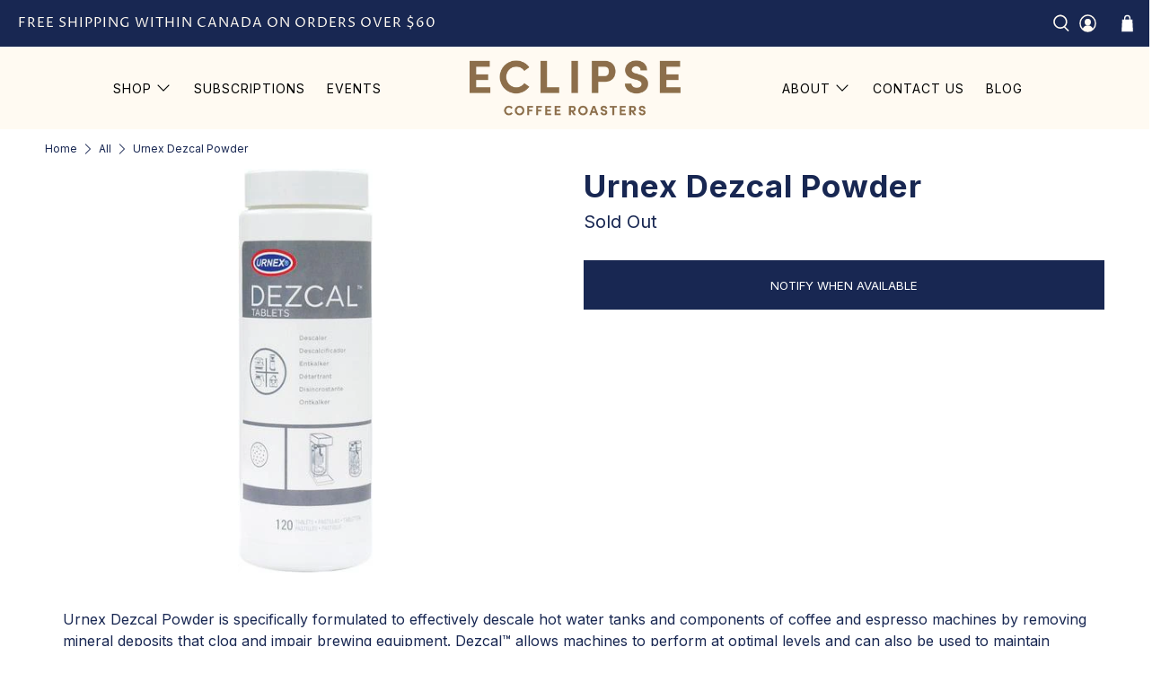

--- FILE ---
content_type: text/javascript; charset=utf-8
request_url: https://eclipsecoffeeroasters.com/services/javascripts/currencies.js
body_size: 1594
content:
var Currency = {
  rates: {"USD":1.0,"EUR":1.16242980255,"GBP":1.34028013914,"CAD":0.71938587827,"AFN":0.01532156717,"ALL":0.01201198591,"DZD":0.00768709827,"AOA":0.00108999077,"ARS":0.00070272793,"AMD":0.00263554203,"AWG":0.55865921788,"AUD":0.66877655375,"BBD":0.5,"AZN":0.58823528827,"BDT":0.00816996823,"BSD":1.0,"BHD":2.65957446809,"BIF":0.00033755548,"BYN":0.34722659933,"BYR":0.00003472266,"BZD":0.49642640672,"BMD":1.0,"BTN":0.01102465715,"BAM":0.5943409205,"BRL":0.18623290963,"BOB":0.1446021623,"BWP":0.07479587077,"BND":0.77709883087,"BGN":0.5943409205,"MMK":0.00047624113,"KHR":0.0002484449,"CVE":0.01054166865,"KYD":1.20347512126,"XAF":0.00177211281,"CLP":0.00112794527,"CNY":0.14349177716,"COP":0.00027024976,"KMF":0.00236281708,"CDF":0.00043897311,"CRC":0.00204377584,"HRK":0.15428094797,"CZK":0.04789881818,"DKK":0.15557269743,"DJF":0.00561358959,"DOP":0.01568914033,"XCD":0.36939204475,"EGP":0.02121049837,"ERN":0.06666666667,"ETB":0.00640528528,"FKP":1.34028013914,"XPF":0.00974116175,"FJD":0.43863511009,"GIP":1.34028013914,"GMD":0.01355403771,"GHS":0.09227849124,"GTQ":0.13039634134,"GYD":0.0047782004,"GEL":0.37170743262,"GNF":0.00011414909,"HTG":0.0076206292,"HNL":0.03784488765,"HKD":0.12823764357,"HUF":0.00301707104,"ISK":0.00795038215,"INR":0.01102465715,"IDR":0.00005915348,"ILS":0.31766306558,"IRR":0.00000093794,"IQD":0.00076224728,"JMD":0.00633293838,"JPY":0.00634633071,"JEP":1.34028013914,"JOD":1.41043723554,"KZT":0.00195374798,"KES":0.00774782944,"KWD":3.2493025208,"KGS":0.01143527884,"LAK":0.00004625212,"LBP":0.00001115625,"LSL":0.06090588685,"LRD":0.00553239664,"LYD":0.18388718626,"MGA":0.00021513708,"MKD":0.01885290048,"MOP":0.12450256657,"MWK":0.00057637716,"MVR":0.06468489607,"MRU":0.02514811577,"MXN":0.05669666081,"MYR":0.24652650417,"MUR":0.02160534255,"MDL":0.05831463888,"MAD":0.10834419633,"MNT":0.00028044728,"MZN":0.01566383029,"NAD":0.06090588685,"NPR":0.00688718235,"ANG":0.55447696131,"NZD":0.57636054001,"NIO":0.02717929268,"NGN":0.00070315174,"NOK":0.09923974384,"OMR":2.59794123497,"PAB":1.0,"PKR":0.00356938649,"PGK":0.23399326434,"PYG":0.00014722325,"PEN":0.29756962794,"PHP":0.01683460877,"PLN":0.27523095202,"QAR":0.27472527473,"RON":0.22804267785,"RUB":0.01284940968,"RWF":0.00068526322,"WST":0.36122640033,"SHP":1.34028013914,"SAR":0.26666666667,"STD":0.00004706175,"STN":0.0470617459,"RSD":0.00988614419,"SCR":0.06550127638,"SLL":0.0000437921,"SGD":0.77709883087,"SDG":0.00166714937,"SOS":0.00176033981,"SYP":0.00904361085,"ZAR":0.06090588685,"KRW":0.00067854334,"SSP":0.00021860585,"SBD":0.1231709635,"LKR":0.00322465286,"SRD":0.02605157147,"SZL":0.06090588685,"SEK":0.10864255015,"CHF":1.25193184931,"TWD":0.03162012019,"THB":0.03194259175,"TJS":0.10737452638,"TZS":0.00039700888,"TOP":0.41731343292,"TTD":0.14728095328,"TND":0.3405137274,"TRY":0.02310403738,"TMT":0.28515511469,"UGX":0.00028144038,"UAH":0.02304018702,"AED":0.2722940776,"UYU":0.02581055873,"UZS":0.00008361152,"VUV":0.00823709777,"VED":0.00291785671,"VEF":0.00000002918,"VES":0.00291785671,"VND":0.00003787324,"XOF":0.00177211281,"YER":0.00419352936,"ZMW":0.04950208287},
  convert: function(amount, from, to) {
    return (amount * this.rates[from]) / this.rates[to];
  }
};


--- FILE ---
content_type: text/javascript
request_url: https://cdn.shopify.com/extensions/019995be-7307-7d61-96ae-01c4742fec11/mega-pdf-invoice-order-printer-49/assets/mega-pdf-invoice-order-printer.js
body_size: 1920
content:
if (document.URL.indexOf('/account/orders/') + 1) {
	if (typeof pdf_order_id == 'undefined') {
		switch (Shopify.shop) {
			case 'zwarte-roes-coffee.myshopify.com':
				if (document.querySelector('meta[property="og:title"]').content.indexOf('Bestel ') + 1) {
					var orderName = document.querySelector('meta[property="og:title"]').content.replace("Bestel ", "");

					if (orderName.charAt(0) == '#') {
						ArchGetOrderId(orderName);
					}
				}
				break;
			case 'talking-tables-uk.myshopify.com':
				if (document.querySelector('meta[property="og:title"]').content.indexOf('Order ') + 1) {
					var orderName = document.querySelector('meta[property="og:title"]').content.replace("Order ", "");

					if (orderName.charAt(0) == 'W') {
						if (Shopify.shop != 'shipped-io.myshopify.com') {
							ArchGetOrderId(orderName);
						}
					}
				}
				break;
			case 'dineamic.myshopify.com':
				if (document.querySelector('meta[property="og:title"]').content.indexOf('Order ') + 1) {
					var orderName = document.querySelector('meta[property="og:title"]').content.replace("Order ", "");

					if (orderName.length > 0) {
						if (Shopify.shop != 'shipped-io.myshopify.com') {
							ArchGetOrderId(orderName);
						}
					}
				}
				break;
			default:
				if (document.querySelector('meta[property="og:title"]').content.indexOf('Order ') + 1) {
					var orderName = document.querySelector('meta[property="og:title"]').content.replace("Order ", "");

					if (orderName.charAt(0) == '#') {
						if (Shopify.shop != 'shipped-io.myshopify.com') {
							ArchGetOrderId(orderName);
						}
					}
				}
				break;
		}
	}
	else {
		sendByOrderId(pdf_order_id);
	}
}

// It works if the order id = undefined. It is performed automatically when viewing detailed information about the order. Returns the order ID
// Creates a document download button

function sendByOrderId(pdf_order_id) {
	var xhr = new XMLHttpRequest();
	xhr.open("POST", 'https://apps.architechpro.com/shopify/public/pdfgenerator/getorderinfo', true);

	xhr.setRequestHeader("Content-Type", "application/x-www-form-urlencoded");

	xhr.onreadystatechange = function() {
		if (this.readyState === XMLHttpRequest.DONE && this.status === 200) {
			var res = JSON.parse(this.responseText);

			if (res.status == 'true') {
				var button = document.createElement('button');
				button.setAttribute('class', 'button');
				button.setAttribute('type', 'button');
				button.setAttribute('value', 'Download PDF invoice');
				button.innerText = 'Download PDF invoice';
				button.setAttribute('style', 'display:block;margin:10px auto;');
				button.setAttribute('onclick', 'generatePdf(\'' + Shopify.shop + '\',' + res.id + ',null)');

				if (Shopify.shop == 'iwsc-invicta.myshopify.com') {
					document.getElementsByClassName('sub-footer')[0].prepend(button);
					return;
				}

				if (Shopify.shop == 'zwarte-roes-coffee.myshopify.com') {
					document.getElementById('shopify-section-footer').prepend(button);
					return;
				}

				if (Shopify.shop == 'talking-tables-uk.myshopify.com') {
					document.querySelectorAll('.table-wrap')[0].prepend(button);
					return;
				}

				if (typeof document.getElementsByTagName('footer')[0] != 'undefined') {
					if (typeof document.getElementsByClassName('gdprBanner')[0] != 'undefined') {
						document.getElementsByClassName('gdprBanner')[0].prepend(button);
					}
					else {
						document.getElementsByTagName('footer')[0].prepend(button);
					}
				}
				else {
					var found = 0;
					document.body.childNodes.forEach(function(item, key) {
						if (item.tagName == "DIV" && item.offsetWidth > 0) {
							var inf = item.getBoundingClientRect();

							if ((inf.height) > (window.innerHeight / 2)) {
								if (found == 0) {
									item.append(button);
									found = 1;
									return;
								}
								else {
									return;
								}
							}
							else {
								return;
							}
						}
					});
				}
			}
		}
	}

	xhr.send("order_id=" + pdf_order_id + "&shop=" + Shopify.shop + "&updated=true");
}

// It is performed automatically when viewing detailed information about the order. Returns the order ID
// Creates a document download button

function ArchGetOrderId(ordername) {
	var xhr = new XMLHttpRequest();
	xhr.open("POST", 'https://apps.architechpro.com/shopify/public/pdfgenerator/getorderinfo', true);

	xhr.setRequestHeader("Content-Type", "application/x-www-form-urlencoded");

	xhr.onreadystatechange = function() {
		if (this.readyState === XMLHttpRequest.DONE && this.status === 200) {
			var res = JSON.parse(this.responseText);

			if (res.status == 'true') {
				var button = document.createElement('button');
				button.setAttribute('class', 'button');
				button.setAttribute('type', 'button');
				button.setAttribute('value', 'Download PDF invoice');
				button.innerText = 'Download PDF invoice';
				button.setAttribute('style', 'display:block;margin:10px auto;');
				button.setAttribute('onclick', 'generatePdf(\'' + Shopify.shop + '\',' + res.id + ',null)');

				if (Shopify.shop == 'iwsc-invicta.myshopify.com') {
					document.getElementsByClassName('sub-footer')[0].prepend(button);
					return;
				}

				if (Shopify.shop == 'zwarte-roes-coffee.myshopify.com') {
					document.getElementById('shopify-section-footer').prepend(button);
					return;
				}

				if (Shopify.shop == 'talking-tables-uk.myshopify.com') {
					document.querySelectorAll('.table-wrap')[0].prepend(button);
					return;
				}

				if (typeof document.getElementsByTagName('footer')[0] != 'undefined') {
					if (typeof document.getElementsByClassName('gdprBanner')[0] != 'undefined') {
						document.getElementsByClassName('gdprBanner')[0].prepend(button);
					}
					else {
						document.getElementsByTagName('footer')[0].prepend(button);
					}
				}
				else {
					var found = 0;
					document.body.childNodes.forEach(function(item, key) {
						if (item.tagName == "DIV" && item.offsetWidth > 0) {
							var inf = item.getBoundingClientRect();

							if ((inf.height) > (window.innerHeight / 2)) {
								if (found == 0) {
									item.append(button);
									found = 1;
									return;
								}
								else {
									return;
								}
							}
							else {
								return;
							}
						}
					});
				}
			}

		}
	}
	xhr.send("ordername=" + ordername + "&shop=" + Shopify.shop);
}

function generatePdf(shop, id, email) {
	var btnEvent = event.target;

	var generate_pdf_url = "https://apps.architechpro.com/shopify/public/pdfgenerator/generatepdf";

	var request = new XMLHttpRequest();
	request.open('POST', generate_pdf_url, true);
	request.setRequestHeader('Content-Type', 'application/x-www-form-urlencoded; charset=UTF-8');

	request.onload = function() {

		if (request.status === 200) {
			if (Shopify.shop == 'manduka-us-sandbox.myshopify.com' || Shopify.shop == 'manduka-eu-sandbox.myshopify.com') {
				coursesDebugBase64("data:application/pdf;base64, " + encodeURI(request.response));
			}
			else {
				
				var orderName = document.querySelector('meta[property="og:title"]').content.replace("Order ", "");

				if (orderName && orderName.charAt(0) == '#') 
				{
					var filename = 'order_'+orderName+'.pdf';
				}
				else
				{
					var filename = 'invoice.pdf';
				}
				
				var link = document.createElement('a');
				link.href = "data:application/pdf;base64, " + encodeURI(request.response);
				link.target = "_blank";
				link.download = filename;

				document.body.appendChild(link);

				link.click();
			}
		}
		else {
			alert("Error! Something went wrong.");
		}
	};

	request.send("shop=" + shop + "&id=" + id + "&email=" + email + "&multiple=null&fromadmin=true&ver=1");
}

function coursesDebugBase64(base64URL) {
	var win = window.open();
	win.document.write('<iframe src="' + base64URL + '" frameborder="0" style="border:0; top:0px; left:0px; bottom:0px; right:0px; width:100%; height:100%;" allowfullscreen></iframe>');
}

if (document.readyState == 'complete') {
	if (typeof window.pdf_getcheckoutinfo_val == 'undefined') {
		window.pdf_getcheckoutinfo_val = true;
		pdf_getcheckoutinfo();
	}
}
else {
	document.addEventListener("DOMContentLoaded", () => {
		if (typeof window.pdf_getcheckoutinfo_val == 'undefined') {
			window.pdf_getcheckoutinfo_val = true;
			pdf_getcheckoutinfo();
		}
	});
}

function pdf_getcheckoutinfo() {
	if (typeof Shopify.checkout != 'undefined') {
		if (typeof document.getElementsByClassName('thank-you__additional-content')[0] != 'undefined') {
			var getcheckoutinfo_pdf_url = "https://apps.architechpro.com/shopify/public/pdfgenerator/getcheckoutinfo";

			var request = new XMLHttpRequest();
			request.open('POST', getcheckoutinfo_pdf_url, true);
			request.setRequestHeader('Content-Type', 'application/x-www-form-urlencoded; charset=UTF-8');
			request.onload = function() {
				if (request.status === 200) {
					var res = JSON.parse(this.responseText);

					if (res.pdf_customer_vat == 'true') {
						var vatForm = '<form id="c_vat_group" style="margin-top: 20px;" onsubmit="event.preventDefault();pdf_send_custom_vat(' + Shopify.checkout.order_id + ');"><label style="padding-top: 42px;font-size: 22px; padding-bottom: 10px; display: inline-block;" for="c_vat_value">Your VAT number:</label><div style="padding-bottom: 10px;">Please specify your VAT number if you need it to appear on your invoice</div><input type="text" name="c_vat_value" id="c_vat_value" placeholder="MYVATN1234567890" style="display: inline-block; line-height: 40px; border: 1px solid #ccc; margin-bottom: 10px; border-radius: 6px; width: 70%; padding: 0px; padding-left: 3%; border-top-right-radius: 0px; border-bottom-right-radius: 0px;"/><button class="btn button" style="display: inline-block; border-top-left-radius: 0px; border-bottom-left-radius: 0px; padding: 11px; width: 26%;">Save</button></form>';
						document.getElementsByClassName('thank-you__additional-content')[0].insertAdjacentHTML('afterEnd', vatForm);
						if (res.download_checkout_invoice == 'true') {
							var ch_span = '<span class="btn button" id="pdf-cus-upload" style="display: block; width: 100%; margin-top: 10px; margin-bottom: 10px;cursor: not-allowed; pointer-events: none;"  onclick="pdf_checkout_upload(' + Shopify.checkout.order_id + ',\'' + Shopify.shop + '\',null,' + Shopify.checkout.order_id + ')">Download PDF invoice</span>';
							document.getElementById('c_vat_group').insertAdjacentHTML('afterend', ch_span);

							document.getElementById('c_vat_value').addEventListener("change", function() {
								document.getElementById('pdf-cus-upload').style.pointerEvents = "auto";
								document.getElementById('pdf-cus-upload').style.cursor = "pointer";
							});
						}
					}
					else {
						if (res.download_checkout_invoice == 'true') {
							var ch_span = '<span class="btn button" style="display: block; width: 100%; margin-top: 20px; margin-bottom: 10px;"  onclick="pdf_checkout_upload(' + Shopify.checkout.order_id + ',\'' + Shopify.shop + '\',null,' + Shopify.checkout.order_id + ')">Download PDF invoice</span>';
							document.getElementsByClassName('thank-you__additional-content')[0].insertAdjacentHTML('afterEnd', ch_span);
						}
					}
				}
			}

			request.send("shop=" + Shopify.shop);
		}
	}
}

// function pdf_checkout_upload(id, shop, email, name) {
// 	var btnEvent = event.target;
// 	document.querySelector('#pdf-cus-upload').innerHTML = 'Downloading...';
// 	document.querySelector('#pdf-cus-upload').style.pointerEvents = 'none';
// 	var generate_pdf_url = "https://apps.architechpro.com/shopify/public/pdfgenerator/generatepdf";
// 	var request = new XMLHttpRequest();
// 	request.open('POST', generate_pdf_url, true);
// 	request.setRequestHeader('Content-Type', 'application/x-www-form-urlencoded; charset=UTF-8');
// 	request.onload = function() {
// 		if (request.status === 200) {
// 			var filename = name + '.pdf';
// 			var link = document.createElement('a');
// 			link.href = "data:application/pdf;base64, " + encodeURI(request.response);
// 			link.target = "_blank";
// 			link.download = filename;
// 			document.body.appendChild(link);
// 			link.click();
// 		} else { alert("Error! Something went wrong."); }
// 		document.querySelector('#pdf-cus-upload').innerHTML = 'Download PDF invoice';
// 		document.querySelector('#pdf-cus-upload').style.pointerEvents = 'auto';
// 	};
// 	request.send("shop=" + shop + "&id=" + id + "&email=" + email + "&multiple=null&fromadmin=true&ver=1");
// }
// function pdf_send_custom_vat(order_id) {
// 	document.querySelector('#c_vat_group button').innerHTML = 'Saving...';
// 	document.querySelector('#c_vat_group button').style.pointerEvents = 'none';
// 	var c_vat_value = document.getElementById('c_vat_value').value;
// 	var customervat_pdf_url = "https://apps.architechpro.com/shopify/public/pdfgenerator/customervat";
// 	var request = new XMLHttpRequest();
// 	request.open('POST', customervat_pdf_url);
// 	request.setRequestHeader('Content-Type', 'application/x-www-form-urlencoded; charset=UTF-8');
// 	request.onload = function() {
// 		document.querySelector('#c_vat_group button').innerHTML = 'Save';
// 		document.querySelector('#c_vat_group button').style.pointerEvents = 'auto';
// 		if (request.status !== 200) {
// 			alert("Error! Something went wrong.");
// 		}
// 	};
// 	request.send("shop=" + Shopify.shop + "&c_vat_value=" + c_vat_value + "&order_id=" + order_id);
// }


function pdf_custom_upload(id, shop, email, ordername) {
	var btnEvent = event.target;

	var generate_pdf_url = "https://apps.architechpro.com/shopify/public/pdfgenerator/generatepdf";

	if (/^((?!chrome|android).)*safari/i.test(navigator.userAgent)) {
		var email = prompt("Please enter your email:");
		if (email === null) {
			return; //break out of the function early
		}

		if (!email == "") {
			if (!email.match(/^(([^<>()[\]\\.,;:\s@\"]+(\.[^<>()[\]\\.,;:\s@\"]+)*)|(\".+\"))@((\[[0-9]{1,3}\.[0-9]{1,3}\.[0-9]{1,3}\.[0-9]{1,3}\])|(([a-zA-Z\-0-9]+\.)+[a-zA-Z]{2,}))$/)) {
				alert('Not a valid email.');
				return;
			}
		}
		else {
			alert('Not a valid email.');
			return;
		}
	}

	var request = new XMLHttpRequest();
	request.open('POST', generate_pdf_url, true);
	request.setRequestHeader('Content-Type', 'application/x-www-form-urlencoded; charset=UTF-8');

	request.onload = function() {

		if (request.status === 200) {

			if (/^((?!chrome|android).)*safari/i.test(navigator.userAgent)) {
				alert('Email has been successfully sent to: ' + email);
				return;
			}

			if (ordername) {
				var filename = ordername + '.pdf';
			}
			else {
				var filename = 'invoice.pdf';
			}

			if ((navigator.userAgent.indexOf('Firefox') > -1)) {
				var link = document.createElement('a');
				link.href = "data:application/pdf;base64, " + encodeURI(request.response);
				link.target = "_blank";
				link.download = filename;

				document.body.appendChild(link);

				link.click();
			}
			else {
				coursesDebugBase64("data:application/pdf;base64, " + encodeURI(request.response));
			}
		}
		else {
			alert("Error! Something went wrong.");
		}
	};

	request.send("shop=" + shop + "&id=" + id + "&email=" + email + "&multiple=null&fromadmin=true&ver=1");
}


--- FILE ---
content_type: application/javascript
request_url: https://cdn-app.sealsubscriptions.com/shopify/public/js/seal-ac-module.js?v4&shop=rave-canada.myshopify.com&1768165877
body_size: 37330
content:


// Seal auto-charge app
var SealAC = (function(
	$,
	$_,
	GlobalUtility,
	GlobalTranslator,
	GlobalView,
	GlobalFormSelectors,
	GlobalRequirements,
	SealGlobal,
	ClientSpecifics,
	autoInjectWidgets,
	canShowWidgets,
	settings
) {
	
	var sellingPlanGroups 		= [{"options":[{"name":"Deliver every"}],"name":"Re-Occurring Order","selling_plans":[{"id":"392855665","name":"Weekly Subscription","options":[{"value":"Week"}],"price_adjustments":[],"prePaidMultiplier":1,"description":""},{"id":"392888433","name":"Bi-Weekly Subscription","options":[{"value":"2 Weeks"}],"price_adjustments":[],"prePaidMultiplier":1,"description":""},{"id":"393183345","name":"3 Week Subscription","options":[{"value":"3 Weeks"}],"price_adjustments":[],"prePaidMultiplier":1,"description":""},{"id":"685817495853","name":"4 Week Subscription","options":[{"value":"4 Weeks"}],"price_adjustments":[],"prePaidMultiplier":1,"description":""}],"product_variants":[{"product_id":"4526986625137","variant_id":false,"handle":"mocha-java-w","subscription_only":0},{"product_id":"4526978334833","variant_id":false,"handle":"vintage-blend-w","subscription_only":0},{"product_id":"4526979547249","variant_id":false,"handle":"boundless-w","subscription_only":0},{"product_id":"4527424700529","variant_id":false,"handle":"swiss-water-decaf-w","subscription_only":0},{"product_id":"6764242108529","variant_id":"39885510148209","handle":"rhubarb","subscription_only":0},{"product_id":"6764242108529","variant_id":"39885510344817","handle":"rhubarb","subscription_only":0},{"product_id":"6764242108529","variant_id":"39885510541425","handle":"rhubarb","subscription_only":0},{"product_id":"6764242108529","variant_id":"39885510180977","handle":"rhubarb","subscription_only":0},{"product_id":"6764242108529","variant_id":"39885510377585","handle":"rhubarb","subscription_only":0},{"product_id":"4646820937841","variant_id":"32283592065137","handle":"elevate-w","subscription_only":0},{"product_id":"4646820937841","variant_id":"32283592097905","handle":"elevate-w","subscription_only":0},{"product_id":"4646820937841","variant_id":"32283592130673","handle":"elevate-w","subscription_only":0},{"product_id":"4646820937841","variant_id":"32283592163441","handle":"elevate-w","subscription_only":0},{"product_id":"4646820937841","variant_id":"32283592196209","handle":"elevate-w","subscription_only":0},{"product_id":"4646820937841","variant_id":"32283592228977","handle":"elevate-w","subscription_only":0},{"product_id":"4646820937841","variant_id":"32283592261745","handle":"elevate-w","subscription_only":0},{"product_id":"4646820937841","variant_id":"32283592294513","handle":"elevate-w","subscription_only":0},{"product_id":"4646820937841","variant_id":"32283592327281","handle":"elevate-w","subscription_only":0},{"product_id":"4646820937841","variant_id":"32283592360049","handle":"elevate-w","subscription_only":0},{"product_id":"4646820937841","variant_id":"32283592392817","handle":"elevate-w","subscription_only":0},{"product_id":"4646820937841","variant_id":"32283592425585","handle":"elevate-w","subscription_only":0},{"product_id":"4646820937841","variant_id":"39722705158257","handle":"elevate-w","subscription_only":0},{"product_id":"4646820937841","variant_id":"46740204093741","handle":"elevate-w","subscription_only":0},{"product_id":"4646820937841","variant_id":"46740204126509","handle":"elevate-w","subscription_only":0},{"product_id":"4646820937841","variant_id":"46740204159277","handle":"elevate-w","subscription_only":0},{"product_id":"4646820937841","variant_id":"46740204192045","handle":"elevate-w","subscription_only":0},{"product_id":"4646820937841","variant_id":"46740204224813","handle":"elevate-w","subscription_only":0},{"product_id":"4646820937841","variant_id":"46740204257581","handle":"elevate-w","subscription_only":0},{"product_id":"6720604995697","variant_id":"39760884990065","handle":"bulk-bins","subscription_only":0},{"product_id":"6720604995697","variant_id":"39760885088369","handle":"bulk-bins","subscription_only":0},{"product_id":"6720604995697","variant_id":"39760885022833","handle":"bulk-bins","subscription_only":0},{"product_id":"6720604995697","variant_id":"39760884957297","handle":"bulk-bins","subscription_only":0},{"product_id":"6720604995697","variant_id":"39760885153905","handle":"bulk-bins","subscription_only":0},{"product_id":"6720604995697","variant_id":"39760885252209","handle":"bulk-bins","subscription_only":0},{"product_id":"6720604995697","variant_id":"39760885186673","handle":"bulk-bins","subscription_only":0},{"product_id":"6720604995697","variant_id":"39760885121137","handle":"bulk-bins","subscription_only":0}],"product_target_type":"specific_products"},{"options":[{"name":"Deliver every"}],"name":"Re-Occurring Order","selling_plans":[{"id":"397967473","name":"Weekly subscription","options":[{"value":"Week"}],"price_adjustments":[],"prePaidMultiplier":1,"description":""},{"id":"398000241","name":"Bi-Weekly Subscription","options":[{"value":"2 Weeks"}],"price_adjustments":[],"prePaidMultiplier":1,"description":""},{"id":"398033009","name":"3 Weekly Subscription","options":[{"value":"3 Weeks"}],"price_adjustments":[],"prePaidMultiplier":1,"description":""},{"id":"689574019373","name":"4 Weekly Subscription","options":[{"value":"4 weeks"}],"price_adjustments":[],"prePaidMultiplier":1,"description":""}],"product_variants":[{"product_id":"327568755","variant_id":false,"handle":"mocha-java","subscription_only":0},{"product_id":"327568871","variant_id":false,"handle":"swiss-water-decaf","subscription_only":0},{"product_id":"328678359","variant_id":false,"handle":"boundless","subscription_only":0},{"product_id":"255070076952","variant_id":false,"handle":"vintage-blend","subscription_only":0},{"product_id":"4413806706801","variant_id":false,"handle":"elevate","subscription_only":0}],"product_target_type":"specific_products"},{"options":[{"name":"Subscribe for"}],"name":" Regular Subscription","selling_plans":[{"id":"457343089","name":"3 Month Subscription","options":[{"value":"3 Months"}],"price_adjustments":[],"prePaidMultiplier":3,"description":""},{"id":"457375857","name":"6 Month Subscription","options":[{"value":"6 Months"}],"price_adjustments":[{"value_type":"percentage","value":"5"}],"prePaidMultiplier":6,"description":""},{"id":"457506929","name":"12 Month Subscription","options":[{"value":"12 Months"}],"price_adjustments":[{"value_type":"percentage","value":"8"}],"prePaidMultiplier":12,"description":""}],"product_variants":[{"product_id":"247369203736","variant_id":"2744719081496","handle":"coffee-subscription","subscription_only":0},{"product_id":"247369203736","variant_id":"2744719114264","handle":"coffee-subscription","subscription_only":0},{"product_id":"247369203736","variant_id":"2744719147032","handle":"coffee-subscription","subscription_only":0},{"product_id":"247369203736","variant_id":"2744719179800","handle":"coffee-subscription","subscription_only":0},{"product_id":"247369203736","variant_id":"2744719212568","handle":"coffee-subscription","subscription_only":0},{"product_id":"247369203736","variant_id":"2744719245336","handle":"coffee-subscription","subscription_only":0},{"product_id":"247369203736","variant_id":"2744719278104","handle":"coffee-subscription","subscription_only":0},{"product_id":"247369203736","variant_id":"2744719310872","handle":"coffee-subscription","subscription_only":0},{"product_id":"247369203736","variant_id":"2744719343640","handle":"coffee-subscription","subscription_only":0},{"product_id":"247369203736","variant_id":"2744719376408","handle":"coffee-subscription","subscription_only":0},{"product_id":"247369203736","variant_id":"2744719409176","handle":"coffee-subscription","subscription_only":0},{"product_id":"247369203736","variant_id":"2744719441944","handle":"coffee-subscription","subscription_only":0},{"product_id":"247369203736","variant_id":"2744719474712","handle":"coffee-subscription","subscription_only":0},{"product_id":"247369203736","variant_id":"2744719507480","handle":"coffee-subscription","subscription_only":0},{"product_id":"247369203736","variant_id":"2744719540248","handle":"coffee-subscription","subscription_only":0},{"product_id":"247369203736","variant_id":"2744719573016","handle":"coffee-subscription","subscription_only":0},{"product_id":"247369203736","variant_id":"2744719605784","handle":"coffee-subscription","subscription_only":0},{"product_id":"247369203736","variant_id":"2744719638552","handle":"coffee-subscription","subscription_only":0},{"product_id":"247369203736","variant_id":"3108757274648","handle":"coffee-subscription","subscription_only":0},{"product_id":"247369203736","variant_id":"3108757307416","handle":"coffee-subscription","subscription_only":0},{"product_id":"247369203736","variant_id":"3108757340184","handle":"coffee-subscription","subscription_only":0},{"product_id":"247369203736","variant_id":"3108757372952","handle":"coffee-subscription","subscription_only":0},{"product_id":"247369203736","variant_id":"3108757405720","handle":"coffee-subscription","subscription_only":0},{"product_id":"247369203736","variant_id":"3108757438488","handle":"coffee-subscription","subscription_only":0},{"product_id":"247369203736","variant_id":"3108757471256","handle":"coffee-subscription","subscription_only":0},{"product_id":"247369203736","variant_id":"3108757504024","handle":"coffee-subscription","subscription_only":0},{"product_id":"247369203736","variant_id":"3108757536792","handle":"coffee-subscription","subscription_only":0},{"product_id":"247369203736","variant_id":"3108757569560","handle":"coffee-subscription","subscription_only":0},{"product_id":"247369203736","variant_id":"3108757602328","handle":"coffee-subscription","subscription_only":0},{"product_id":"247369203736","variant_id":"3108757635096","handle":"coffee-subscription","subscription_only":0},{"product_id":"247369203736","variant_id":"3108757667864","handle":"coffee-subscription","subscription_only":0},{"product_id":"247369203736","variant_id":"3108757700632","handle":"coffee-subscription","subscription_only":0},{"product_id":"247369203736","variant_id":"3108757733400","handle":"coffee-subscription","subscription_only":0},{"product_id":"247369203736","variant_id":"3108757766168","handle":"coffee-subscription","subscription_only":0},{"product_id":"247369203736","variant_id":"3108757798936","handle":"coffee-subscription","subscription_only":0},{"product_id":"247369203736","variant_id":"3108757831704","handle":"coffee-subscription","subscription_only":0}],"product_target_type":"specific_products"},{"options":[{"name":"Subscribe for"}],"name":"Gift Subscription","selling_plans":[{"id":"457408625","name":"3 month subscription","options":[{"value":"3 Months"}],"price_adjustments":[],"prePaidMultiplier":3,"description":""},{"id":"457441393","name":"6 month subscription","options":[{"value":"6 Months"}],"price_adjustments":[{"value_type":"percentage","value":"5"}],"prePaidMultiplier":6,"description":""},{"id":"457474161","name":"12 month subscription","options":[{"value":"12 Months"}],"price_adjustments":[{"value_type":"percentage","value":"8"}],"prePaidMultiplier":12,"description":""}],"product_variants":[{"product_id":"247369203736","variant_id":"2744719081496","handle":"coffee-subscription","subscription_only":0},{"product_id":"247369203736","variant_id":"2744719114264","handle":"coffee-subscription","subscription_only":0},{"product_id":"247369203736","variant_id":"2744719147032","handle":"coffee-subscription","subscription_only":0},{"product_id":"247369203736","variant_id":"2744719179800","handle":"coffee-subscription","subscription_only":0},{"product_id":"247369203736","variant_id":"2744719212568","handle":"coffee-subscription","subscription_only":0},{"product_id":"247369203736","variant_id":"2744719245336","handle":"coffee-subscription","subscription_only":0},{"product_id":"247369203736","variant_id":"2744719278104","handle":"coffee-subscription","subscription_only":0},{"product_id":"247369203736","variant_id":"2744719310872","handle":"coffee-subscription","subscription_only":0},{"product_id":"247369203736","variant_id":"2744719343640","handle":"coffee-subscription","subscription_only":0},{"product_id":"247369203736","variant_id":"2744719376408","handle":"coffee-subscription","subscription_only":0},{"product_id":"247369203736","variant_id":"2744719409176","handle":"coffee-subscription","subscription_only":0},{"product_id":"247369203736","variant_id":"2744719441944","handle":"coffee-subscription","subscription_only":0},{"product_id":"247369203736","variant_id":"2744719474712","handle":"coffee-subscription","subscription_only":0},{"product_id":"247369203736","variant_id":"2744719507480","handle":"coffee-subscription","subscription_only":0},{"product_id":"247369203736","variant_id":"2744719540248","handle":"coffee-subscription","subscription_only":0},{"product_id":"247369203736","variant_id":"2744719573016","handle":"coffee-subscription","subscription_only":0},{"product_id":"247369203736","variant_id":"2744719605784","handle":"coffee-subscription","subscription_only":0},{"product_id":"247369203736","variant_id":"2744719638552","handle":"coffee-subscription","subscription_only":0},{"product_id":"247369203736","variant_id":"3108757274648","handle":"coffee-subscription","subscription_only":0},{"product_id":"247369203736","variant_id":"3108757307416","handle":"coffee-subscription","subscription_only":0},{"product_id":"247369203736","variant_id":"3108757340184","handle":"coffee-subscription","subscription_only":0},{"product_id":"247369203736","variant_id":"3108757372952","handle":"coffee-subscription","subscription_only":0},{"product_id":"247369203736","variant_id":"3108757405720","handle":"coffee-subscription","subscription_only":0},{"product_id":"247369203736","variant_id":"3108757438488","handle":"coffee-subscription","subscription_only":0},{"product_id":"247369203736","variant_id":"3108757471256","handle":"coffee-subscription","subscription_only":0},{"product_id":"247369203736","variant_id":"3108757504024","handle":"coffee-subscription","subscription_only":0},{"product_id":"247369203736","variant_id":"3108757536792","handle":"coffee-subscription","subscription_only":0},{"product_id":"247369203736","variant_id":"3108757569560","handle":"coffee-subscription","subscription_only":0},{"product_id":"247369203736","variant_id":"3108757602328","handle":"coffee-subscription","subscription_only":0},{"product_id":"247369203736","variant_id":"3108757635096","handle":"coffee-subscription","subscription_only":0},{"product_id":"247369203736","variant_id":"3108757667864","handle":"coffee-subscription","subscription_only":0},{"product_id":"247369203736","variant_id":"3108757700632","handle":"coffee-subscription","subscription_only":0},{"product_id":"247369203736","variant_id":"3108757733400","handle":"coffee-subscription","subscription_only":0},{"product_id":"247369203736","variant_id":"3108757766168","handle":"coffee-subscription","subscription_only":0},{"product_id":"247369203736","variant_id":"3108757798936","handle":"coffee-subscription","subscription_only":0},{"product_id":"247369203736","variant_id":"3108757831704","handle":"coffee-subscription","subscription_only":0}],"product_target_type":"specific_products"},{"options":[{"name":"Deliver every"}],"name":"Monthly Subscription","selling_plans":[{"id":"533790833","name":"Monthly Re-Occurring Subscription","options":[{"value":"month"}],"price_adjustments":[],"prePaidMultiplier":1,"description":"This subscription will continue until cancelled"},{"id":"537034865","name":"3 Month Subscription","options":[{"value":"month for 3 months"}],"price_adjustments":[],"prePaidMultiplier":1,"description":"This subscription will automatically end after 3 months"},{"id":"537067633","name":"6 Month Subscription","options":[{"value":"month for 6 months"}],"price_adjustments":[],"prePaidMultiplier":1,"description":"This subscription will automatically end after 6 months"}],"product_variants":[{"product_id":"4365931118705","variant_id":false,"handle":"bold-coffee-subscription","subscription_only":1},{"product_id":"4367045722225","variant_id":false,"handle":"bold-coffee-subscription-no-shipping","subscription_only":1},{"product_id":"4365930397809","variant_id":false,"handle":"bright-balanced-coffee-subscription","subscription_only":1},{"product_id":"4367045787761","variant_id":false,"handle":"bright-balanced-coffee-subscription-no-shipping","subscription_only":1},{"product_id":"6604700385393","variant_id":false,"handle":"mixed-coffee-subscription","subscription_only":1},{"product_id":"6604702548081","variant_id":false,"handle":"mixed-coffee-subscription-no-shipping","subscription_only":1},{"product_id":"8716234228013","variant_id":false,"handle":"sampler-coffee-subscription","subscription_only":1},{"product_id":"9923441688877","variant_id":false,"handle":"bold","subscription_only":0},{"product_id":"9923444932909","variant_id":false,"handle":"bold-no-shipping","subscription_only":0},{"product_id":"9923433955629","variant_id":false,"handle":"mixed","subscription_only":0},{"product_id":"9923437822253","variant_id":false,"handle":"mixed-no-shipping","subscription_only":0},{"product_id":"9923422519597","variant_id":false,"handle":"bright-balanced","subscription_only":0},{"product_id":"9923427664173","variant_id":false,"handle":"bright-balanced-no-shipping","subscription_only":0}],"product_target_type":"specific_products"},{"options":[{"name":"Re-Occur Every"}],"name":"Oatly Subscription","selling_plans":[{"id":"685412024621","name":"Oatly Subscription","options":[{"value":"Month"}],"price_adjustments":[],"prePaidMultiplier":1,"description":""}],"product_variants":[{"product_id":"4449842987121","variant_id":false,"handle":"oatly-barista-oat-milk-946ml","subscription_only":0}],"product_target_type":"specific_products"}];
	var allSubscriptionProducts = {"s4526986625137":{"product_id":"4526986625137","variant_id":false,"handle":"mocha-java-w","subscription_only":0,"variants":[{"variant_id":"31863013015665","price":"14.75","compare_at_price":"20.50","sku":"","title":"350gr \/ Whole Bean"},{"variant_id":"31863013048433","price":"14.75","compare_at_price":"20.50","sku":"","title":"350gr \/ Coarse (French Press)"},{"variant_id":"31863013081201","price":"14.75","compare_at_price":"20.50","sku":"","title":"350gr \/ Medium Coarse (Filter)"},{"variant_id":"31863013113969","price":"14.75","compare_at_price":"20.50","sku":"","title":"350gr \/ Medium (Aeropress)"},{"variant_id":"31863013146737","price":"14.75","compare_at_price":"20.50","sku":"","title":"350gr \/ Medium Fine (Stove Top)"},{"variant_id":"31863013179505","price":"14.75","compare_at_price":"20.50","sku":"","title":"350gr \/ Fine (Espresso)"},{"variant_id":"31863013212273","price":"37.00","compare_at_price":"49.00","sku":"","title":"950gr \/ Whole Bean"},{"variant_id":"31863013245041","price":"37.50","compare_at_price":"49.50","sku":"","title":"950gr \/ Coarse (French Press)"},{"variant_id":"31863013277809","price":"37.50","compare_at_price":"49.50","sku":"","title":"950gr \/ Medium Coarse (Filter)"},{"variant_id":"31863013310577","price":"37.50","compare_at_price":"49.50","sku":"","title":"950gr \/ Medium (Aeropress)"},{"variant_id":"31863013343345","price":"37.50","compare_at_price":"49.50","sku":"","title":"950gr \/ Medium Fine (Stove Top)"},{"variant_id":"31863013376113","price":"37.50","compare_at_price":"49.50","sku":"","title":"950gr \/ Fine (Espresso)"},{"variant_id":"39722706567281","price":"114.00","compare_at_price":"","sku":"","title":"3kg \/ Whole Bean"},{"variant_id":"46740229456173","price":"4.75","compare_at_price":"6.70","sku":"","title":"90gr \/ Whole Bean"},{"variant_id":"46740229488941","price":"4.75","compare_at_price":"6.70","sku":"","title":"90gr \/ Coarse (French Press)"},{"variant_id":"46740229521709","price":"4.75","compare_at_price":"6.70","sku":"","title":"90gr \/ Medium Coarse (Filter)"},{"variant_id":"46740229554477","price":"4.75","compare_at_price":"6.70","sku":"","title":"90gr \/ Medium (Aeropress)"},{"variant_id":"46740229587245","price":"4.75","compare_at_price":"6.70","sku":"","title":"90gr \/ Medium Fine (Stove Top)"},{"variant_id":"46740229620013","price":"4.75","compare_at_price":"6.70","sku":"","title":"90gr \/ Fine (Espresso)"}]},"s4526978334833":{"product_id":"4526978334833","variant_id":false,"handle":"vintage-blend-w","subscription_only":0,"variants":[{"variant_id":"31862955507825","price":"14.25","compare_at_price":"20.00","sku":"","title":"300gr \/ Whole Bean"},{"variant_id":"31862955540593","price":"14.25","compare_at_price":"20.00","sku":"","title":"300gr \/ Coarse (French Press)"},{"variant_id":"31862955573361","price":"14.25","compare_at_price":"20.00","sku":"","title":"300gr \/ Medium Coarse (Filter)"},{"variant_id":"31862955606129","price":"14.25","compare_at_price":"20.00","sku":"","title":"300gr \/ Medium (Aeropress)"},{"variant_id":"31862955638897","price":"14.25","compare_at_price":"20.00","sku":"","title":"300gr \/ Medium Fine (Stove Top)"},{"variant_id":"31862955704433","price":"14.25","compare_at_price":"20.00","sku":"","title":"300gr \/ Fine (Espresso)"},{"variant_id":"31862955737201","price":"41.50","compare_at_price":"55.75","sku":"","title":"950gr \/ Whole Bean"},{"variant_id":"31862955769969","price":"42.00","compare_at_price":"56.25","sku":"","title":"950gr \/ Coarse (French Press)"},{"variant_id":"31862955802737","price":"42.00","compare_at_price":"56.25","sku":"","title":"950gr \/ Medium Coarse (Filter)"},{"variant_id":"31862955835505","price":"42.00","compare_at_price":"56.25","sku":"","title":"950gr \/ Medium (Aeropress)"},{"variant_id":"31862955868273","price":"42.00","compare_at_price":"56.25","sku":"","title":"950gr \/ Medium Fine (Stove Top)"},{"variant_id":"31862955901041","price":"42.00","compare_at_price":"56.25","sku":"","title":"950gr \/ Fine (Espresso)"},{"variant_id":"39722708697201","price":"128.00","compare_at_price":"","sku":"","title":"3kg \/ Whole Bean"},{"variant_id":"46740252426541","price":"5.25","compare_at_price":"7.45","sku":"","title":"90gr \/ Whole Bean"},{"variant_id":"46740252524845","price":"5.35","compare_at_price":"7.55","sku":"","title":"90gr \/ Coarse (French Press)"},{"variant_id":"46740252557613","price":"5.35","compare_at_price":"7.55","sku":"","title":"90gr \/ Medium Coarse (Filter)"},{"variant_id":"46740252590381","price":"5.35","compare_at_price":"7.55","sku":"","title":"90gr \/ Medium (Aeropress)"},{"variant_id":"46740252623149","price":"5.35","compare_at_price":"7.55","sku":"","title":"90gr \/ Medium Fine (Stove Top)"},{"variant_id":"46740252655917","price":"5.35","compare_at_price":"7.55","sku":"","title":"90gr \/ Fine (Espresso)"}]},"s4526979547249":{"product_id":"4526979547249","variant_id":false,"handle":"boundless-w","subscription_only":0,"variants":[{"variant_id":"31862968221809","price":"12.75","compare_at_price":"18.00","sku":"","title":"300gr \/ Whole Bean"},{"variant_id":"31862968254577","price":"12.75","compare_at_price":"18.00","sku":"","title":"300gr \/ Coarse (French Press)"},{"variant_id":"31862968287345","price":"12.75","compare_at_price":"18.00","sku":"","title":"300gr \/ Medium Coarse (Filter)"},{"variant_id":"31862968320113","price":"12.75","compare_at_price":"18.00","sku":"","title":"300gr \/ Medium (Aeropress)"},{"variant_id":"31862968352881","price":"12.75","compare_at_price":"18.00","sku":"","title":"300gr \/ Medium Fine (Stove Top)"},{"variant_id":"31862968385649","price":"12.75","compare_at_price":"18.00","sku":"","title":"300gr \/ Fine (Espresso)"},{"variant_id":"31862968418417","price":"36.75","compare_at_price":"49.50","sku":"","title":"950gr \/ Whole Bean"},{"variant_id":"31862968451185","price":"37.25","compare_at_price":"50.00","sku":"","title":"950gr \/ Coarse (French Press)"},{"variant_id":"31862968483953","price":"37.25","compare_at_price":"50.00","sku":"","title":"950gr \/ Medium Coarse (Filter)"},{"variant_id":"31862968516721","price":"37.25","compare_at_price":"50.00","sku":"","title":"950gr \/ Medium (Aeropress)"},{"variant_id":"31862968549489","price":"37.25","compare_at_price":"50.00","sku":"","title":"950gr \/ Medium Fine (Stove Top)"},{"variant_id":"31862968582257","price":"37.25","compare_at_price":"50.00","sku":"","title":"950gr \/ Fine (Espresso)"},{"variant_id":"39722700210289","price":"113.00","compare_at_price":"","sku":"","title":"3kg \/ Whole Bean"},{"variant_id":"46740190101805","price":"4.75","compare_at_price":"6.80","sku":"","title":"90gr \/ Whole Bean"},{"variant_id":"46740190134573","price":"4.85","compare_at_price":"6.90","sku":"","title":"90gr \/ Coarse (French Press)"},{"variant_id":"46740190167341","price":"4.85","compare_at_price":"6.90","sku":"","title":"90gr \/ Medium Coarse (Filter)"},{"variant_id":"46740190200109","price":"4.85","compare_at_price":"6.90","sku":"","title":"90gr \/ Medium (Aeropress)"},{"variant_id":"46740190232877","price":"4.85","compare_at_price":"6.90","sku":"","title":"90gr \/ Medium Fine (Stove Top)"},{"variant_id":"46740190265645","price":"4.85","compare_at_price":"6.90","sku":"","title":"90gr \/ Fine (Espresso)"},{"variant_id":"50397854957869","price":"115.00","compare_at_price":"","sku":"","title":"3kg \/ Medium Coarse (Filter)"},{"variant_id":"50486119039277","price":"115.00","compare_at_price":"","sku":"","title":"3kg \/ Coarse (French Press)"}]},"s4527424700529":{"product_id":"4527424700529","variant_id":false,"handle":"swiss-water-decaf-w","subscription_only":0,"variants":[{"variant_id":"31865418219633","price":"15.25","compare_at_price":"21.50","sku":"","title":"300gr \/ Whole Bean"},{"variant_id":"31865418252401","price":"15.25","compare_at_price":"21.50","sku":"","title":"300gr \/ Coarse (French Press)"},{"variant_id":"31865418285169","price":"15.25","compare_at_price":"21.50","sku":"","title":"300gr \/ Medium Coarse (Filter)"},{"variant_id":"31865418317937","price":"15.25","compare_at_price":"21.50","sku":"","title":"300gr \/ Medium (Aeropress)"},{"variant_id":"31865418350705","price":"15.25","compare_at_price":"21.50","sku":"","title":"300gr \/ Medium Fine (Stove Top)"},{"variant_id":"31865418383473","price":"15.25","compare_at_price":"21.50","sku":"","title":"300gr \/ Fine (Espresso)"},{"variant_id":"31865418416241","price":"44.75","compare_at_price":"60.00","sku":"","title":"950gr \/ Whole Bean"},{"variant_id":"31865418449009","price":"45.25","compare_at_price":"60.50","sku":"","title":"950gr \/ Coarse (French Press)"},{"variant_id":"31865418481777","price":"45.25","compare_at_price":"60.50","sku":"","title":"950gr \/ Medium Coarse (Filter)"},{"variant_id":"31865418514545","price":"45.25","compare_at_price":"60.50","sku":"","title":"950gr \/ Medium (Aeropress)"},{"variant_id":"31865418547313","price":"45.25","compare_at_price":"60.50","sku":"","title":"950gr \/ Medium Fine (Stove Top)"},{"variant_id":"31865418580081","price":"45.25","compare_at_price":"60.50","sku":"","title":"950gr \/ Fine (Espresso)"},{"variant_id":"46738627035437","price":"5.60","compare_at_price":"7.95","sku":"","title":"90gr \/ Whole Bean"},{"variant_id":"46738627068205","price":"5.70","compare_at_price":"8.05","sku":"","title":"90gr \/ Coarse (French Press)"},{"variant_id":"46738627100973","price":"5.70","compare_at_price":"8.05","sku":"","title":"90gr \/ Medium Coarse (Filter)"},{"variant_id":"46738627133741","price":"5.70","compare_at_price":"8.05","sku":"","title":"90gr \/ Medium (Aeropress)"},{"variant_id":"46738627166509","price":"5.70","compare_at_price":"8.05","sku":"","title":"90gr \/ Medium Fine (Stove Top)"},{"variant_id":"46738627199277","price":"5.70","compare_at_price":"8.05","sku":"","title":"90gr \/ Fine (Espresso)"}]},"s6764242108529":{"product_id":"6764242108529","variant_id":"39885510377585","handle":"rhubarb","subscription_only":0,"variants":[{"variant_id":"39885510148209","price":"14.50","compare_at_price":"19.75","sku":"","title":"Rhubarb Blend (Mocha Java) \/ 350gr"},{"variant_id":"39885510180977","price":"15.00","compare_at_price":"21.00","sku":"","title":"Rhubarb Decaf (Sugarcane) \/ 350gr"},{"variant_id":"39885510344817","price":"34.75","compare_at_price":"46.50","sku":"","title":"Rhubarb Blend (Mocha Java) \/ 950gr"},{"variant_id":"39885510377585","price":"37.00","compare_at_price":"49.50","sku":"","title":"Rhubarb Decaf (Sugarcane) \/ 950gr"},{"variant_id":"39885510541425","price":"107.00","compare_at_price":"","sku":"","title":"Rhubarb Blend (Mocha Java) \/ 3kg"}]},"s4646820937841":{"product_id":"4646820937841","variant_id":"46740204257581","handle":"elevate-w","subscription_only":0,"variants":[{"variant_id":"32283592065137","price":"14.25","compare_at_price":"20.00","sku":"","title":"300gr \/ Whole Bean"},{"variant_id":"32283592097905","price":"14.25","compare_at_price":"20.00","sku":"","title":"300gr \/ Coarse (French Press)"},{"variant_id":"32283592130673","price":"14.25","compare_at_price":"20.00","sku":"","title":"300gr \/ Medium Coarse (Filter)"},{"variant_id":"32283592163441","price":"14.25","compare_at_price":"20.00","sku":"","title":"300gr \/ Medium (Aeropress)"},{"variant_id":"32283592196209","price":"14.25","compare_at_price":"20.00","sku":"","title":"300gr \/ Medium Fine (Stove Top)"},{"variant_id":"32283592228977","price":"14.25","compare_at_price":"20.00","sku":"","title":"300gr \/ Fine (Espresso)"},{"variant_id":"32283592261745","price":"41.50","compare_at_price":"55.75","sku":"","title":"950gr \/ Whole Bean"},{"variant_id":"32283592294513","price":"42.00","compare_at_price":"56.25","sku":"","title":"950gr \/ Coarse (French Press)"},{"variant_id":"32283592327281","price":"42.00","compare_at_price":"56.25","sku":"","title":"950gr \/ Medium Coarse (Filter)"},{"variant_id":"32283592360049","price":"42.00","compare_at_price":"56.25","sku":"","title":"950gr \/ Medium (Aeropress)"},{"variant_id":"32283592392817","price":"42.00","compare_at_price":"56.25","sku":"","title":"950gr \/ Medium Fine (Stove Top)"},{"variant_id":"32283592425585","price":"42.00","compare_at_price":"56.25","sku":"","title":"950gr \/ Fine (Espresso)"},{"variant_id":"39722705158257","price":"128.00","compare_at_price":"","sku":"","title":"3kg \/ Whole Bean"},{"variant_id":"46740204093741","price":"5.25","compare_at_price":"7.45","sku":"","title":"90gr \/ Whole Bean"},{"variant_id":"46740204126509","price":"5.35","compare_at_price":"7.55","sku":"","title":"90gr \/ Coarse (French Press)"},{"variant_id":"46740204159277","price":"5.35","compare_at_price":"7.55","sku":"","title":"90gr \/ Medium Coarse (Filter)"},{"variant_id":"46740204192045","price":"5.35","compare_at_price":"7.55","sku":"","title":"90gr \/ Medium (Aeropress)"},{"variant_id":"46740204224813","price":"5.35","compare_at_price":"7.55","sku":"","title":"90gr \/ Medium Fine (Stove Top)"},{"variant_id":"46740204257581","price":"5.35","compare_at_price":"7.55","sku":"","title":"90gr \/ Fine (Espresso)"}]},"s6720604995697":{"product_id":"6720604995697","variant_id":"39760885121137","handle":"bulk-bins","subscription_only":0,"variants":[{"variant_id":"39760881516657","price":"18.00","compare_at_price":"","sku":"","title":"5kg \/ New Bin"},{"variant_id":"39760881713265","price":"20.00","compare_at_price":"0.00","sku":"","title":"10kg \/ New Bin"},{"variant_id":"39760884957297","price":"206.50","compare_at_price":"0.00","sku":"","title":"5kg \/ Vintage"},{"variant_id":"39760884990065","price":"182.00","compare_at_price":"0.00","sku":"","title":"5kg \/ Boundless"},{"variant_id":"39760885088369","price":"206.50","compare_at_price":"0.00","sku":"","title":"5kg \/ Elevate"},{"variant_id":"39760885121137","price":"413.00","compare_at_price":"0.00","sku":"","title":"10kg \/ Vintage"},{"variant_id":"39760885153905","price":"364.00","compare_at_price":"0.00","sku":"","title":"10kg \/ Boundless"},{"variant_id":"39760885252209","price":"413.00","compare_at_price":"0.00","sku":"","title":"10kg \/ Elevate"}]},"s327568755":{"product_id":"327568755","variant_id":false,"handle":"mocha-java","subscription_only":0,"variants":[{"variant_id":"15234966915","price":"50.00","compare_at_price":"","sku":"","title":"950g \/ Whole Bean"},{"variant_id":"15234966979","price":"50.50","compare_at_price":"","sku":"","title":"950g \/ Coarse (French Press)"},{"variant_id":"15234967043","price":"50.50","compare_at_price":"","sku":"","title":"950g \/ Medium Coarse (Filter)"},{"variant_id":"15234967107","price":"50.50","compare_at_price":"","sku":"","title":"950g \/ Medium (Aeropress)"},{"variant_id":"15234967171","price":"50.50","compare_at_price":"","sku":"","title":"950g \/ Medium Fine (Stove Top)"},{"variant_id":"15234967235","price":"50.50","compare_at_price":"","sku":"","title":"950g \/ Fine (Espresso)"},{"variant_id":"2854479265816","price":"20.75","compare_at_price":"","sku":"","title":"350g \/ Whole Bean"},{"variant_id":"2854479298584","price":"20.75","compare_at_price":"","sku":"","title":"350g \/ Coarse (French Press)"},{"variant_id":"2854479331352","price":"20.75","compare_at_price":"","sku":"","title":"350g \/ Medium Coarse (Filter)"},{"variant_id":"2854479364120","price":"20.75","compare_at_price":"","sku":"","title":"350g \/ Medium (Aeropress)"},{"variant_id":"2854479396888","price":"20.75","compare_at_price":"","sku":"","title":"350g \/ Medium Fine (Stove Top)"},{"variant_id":"2854479429656","price":"20.75","compare_at_price":"","sku":"","title":"350g \/ Fine (Espresso)"},{"variant_id":"46738967167277","price":"6.80","compare_at_price":"","sku":"","title":"90g \/ Whole Bean"},{"variant_id":"46738967200045","price":"6.80","compare_at_price":"","sku":"","title":"90g \/ Coarse (French Press)"},{"variant_id":"46738967232813","price":"6.80","compare_at_price":"","sku":"","title":"90g \/ Medium Coarse (Filter)"},{"variant_id":"46738967265581","price":"6.80","compare_at_price":"","sku":"","title":"90g \/ Medium (Aeropress)"},{"variant_id":"46738967298349","price":"6.80","compare_at_price":"","sku":"","title":"90g \/ Medium Fine (Stove Top)"},{"variant_id":"46738967363885","price":"6.80","compare_at_price":"","sku":"","title":"90g \/ Fine (Espresso)"}]},"s327568871":{"product_id":"327568871","variant_id":false,"handle":"swiss-water-decaf","subscription_only":0,"variants":[{"variant_id":"15234978179","price":"60.00","compare_at_price":"","sku":"","title":"950g \/ Whole Bean"},{"variant_id":"15234978243","price":"60.50","compare_at_price":"","sku":"","title":"950g \/ Coarse (French Press)"},{"variant_id":"15234978371","price":"60.50","compare_at_price":"","sku":"","title":"950g \/ Medium Coarse (Filter)"},{"variant_id":"15234978435","price":"60.50","compare_at_price":"","sku":"","title":"950g \/ Medium (Aeropress)"},{"variant_id":"15234978499","price":"60.50","compare_at_price":"","sku":"","title":"950g \/ Medium Fine (Stove Top)"},{"variant_id":"15234978627","price":"60.50","compare_at_price":"","sku":"","title":"950g \/ Fine (Espresso)"},{"variant_id":"2854398820376","price":"21.50","compare_at_price":"","sku":"","title":"300g \/ Whole Bean"},{"variant_id":"2854398853144","price":"21.50","compare_at_price":"","sku":"","title":"300g \/ Coarse (French Press)"},{"variant_id":"2854398885912","price":"21.50","compare_at_price":"","sku":"","title":"300g \/ Medium Coarse (Filter)"},{"variant_id":"2854398951448","price":"21.50","compare_at_price":"","sku":"","title":"300g \/ Medium (Aeropress)"},{"variant_id":"2854398984216","price":"21.50","compare_at_price":"","sku":"","title":"300g \/ Medium Fine (Stove Top)"},{"variant_id":"2854399016984","price":"21.50","compare_at_price":"","sku":"","title":"300g \/ Fine (Espresso)"},{"variant_id":"46739772440877","price":"7.95","compare_at_price":"","sku":"","title":"90g \/ Whole Bean"},{"variant_id":"46739772506413","price":"8.05","compare_at_price":"","sku":"","title":"90g \/ Coarse (French Press)"},{"variant_id":"46739772670253","price":"8.05","compare_at_price":"","sku":"","title":"90g \/ Medium Coarse (Filter)"},{"variant_id":"46739772834093","price":"8.05","compare_at_price":"","sku":"","title":"90g \/ Medium (Aeropress)"},{"variant_id":"46739772965165","price":"8.05","compare_at_price":"","sku":"","title":"90g \/ Medium Fine (Stove Top)"},{"variant_id":"46739773030701","price":"8.05","compare_at_price":"","sku":"","title":"90g \/ Fine (Espresso)"}]},"s328678359":{"product_id":"328678359","variant_id":false,"handle":"boundless","subscription_only":0,"variants":[{"variant_id":"15235127363","price":"49.50","compare_at_price":"","sku":"","title":"950g \/ Whole Bean"},{"variant_id":"15235127427","price":"50.00","compare_at_price":"","sku":"","title":"950g \/ Coarse (French Press)"},{"variant_id":"15235127555","price":"50.00","compare_at_price":"","sku":"","title":"950g \/ Medium Coarse (Filter)"},{"variant_id":"15235127683","price":"50.00","compare_at_price":"","sku":"","title":"950g \/ Medium (Aeropress)"},{"variant_id":"15235127747","price":"50.00","compare_at_price":"","sku":"","title":"950g \/ Medium Fine (Stove Top)"},{"variant_id":"15235127811","price":"50.00","compare_at_price":"","sku":"","title":"950g \/ Fine (Espresso)"},{"variant_id":"2854459146264","price":"18.00","compare_at_price":"","sku":"","title":"300g \/ Whole Bean"},{"variant_id":"2854459179032","price":"18.00","compare_at_price":"","sku":"","title":"300g \/ Coarse (French Press)"},{"variant_id":"2854459211800","price":"18.00","compare_at_price":"","sku":"","title":"300g \/ Medium Coarse (Filter)"},{"variant_id":"2854459244568","price":"18.00","compare_at_price":"","sku":"","title":"300g \/ Medium (Aeropress)"},{"variant_id":"2854459277336","price":"18.00","compare_at_price":"","sku":"","title":"300g \/ Medium Fine (Stove Top)"},{"variant_id":"2854459310104","price":"18.00","compare_at_price":"","sku":"","title":"300g \/ Fine (Espresso)"},{"variant_id":"46738761974061","price":"6.80","compare_at_price":"","sku":"","title":"90g \/ Whole Bean"},{"variant_id":"46738762006829","price":"6.90","compare_at_price":"","sku":"","title":"90g \/ Coarse (French Press)"},{"variant_id":"46738762039597","price":"6.90","compare_at_price":"","sku":"","title":"90g \/ Medium Coarse (Filter)"},{"variant_id":"46738762072365","price":"6.90","compare_at_price":"","sku":"","title":"90g \/ Medium (Aeropress)"},{"variant_id":"46738762137901","price":"6.90","compare_at_price":"","sku":"","title":"90g \/ Medium Fine (Stove Top)"},{"variant_id":"46738762170669","price":"6.90","compare_at_price":"","sku":"","title":"90g \/ Fine (Espresso)"}]},"s255070076952":{"product_id":"255070076952","variant_id":false,"handle":"vintage-blend","subscription_only":0,"variants":[{"variant_id":"2870695559192","price":"20.00","compare_at_price":"","sku":"","title":"300g \/ Whole Bean"},{"variant_id":"2870695624728","price":"20.00","compare_at_price":"","sku":"","title":"300g \/ Coarse (French Press)"},{"variant_id":"2870695690264","price":"20.00","compare_at_price":"","sku":"","title":"300g \/ Medium Coarse (Filter)"},{"variant_id":"2870695755800","price":"20.00","compare_at_price":"","sku":"","title":"300g \/ Medium (Aeropress)"},{"variant_id":"2870695821336","price":"20.00","compare_at_price":"","sku":"","title":"300g \/ Medium Fine (Stove Top)"},{"variant_id":"2870695886872","price":"20.00","compare_at_price":"","sku":"","title":"300g \/ Fine (Espresso)"},{"variant_id":"2870696116248","price":"55.75","compare_at_price":"","sku":"","title":"950g \/ Whole Bean"},{"variant_id":"2870696149016","price":"56.25","compare_at_price":"","sku":"","title":"950g \/ Coarse (French Press)"},{"variant_id":"2870696181784","price":"56.25","compare_at_price":"","sku":"","title":"950g \/ Medium Coarse (Filter)"},{"variant_id":"2870696214552","price":"56.25","compare_at_price":"","sku":"","title":"950g \/ Medium (Aeropress)"},{"variant_id":"2870696247320","price":"56.25","compare_at_price":"","sku":"","title":"950g \/ Medium Fine (Stove Top)"},{"variant_id":"2870696280088","price":"56.25","compare_at_price":"","sku":"","title":"950g \/ Fine (Espresso)"},{"variant_id":"46739011076397","price":"7.45","compare_at_price":"","sku":"","title":"90g \/ Whole Bean"},{"variant_id":"46739011109165","price":"7.55","compare_at_price":"","sku":"","title":"90g \/ Coarse (French Press)"},{"variant_id":"46739011174701","price":"7.55","compare_at_price":"","sku":"","title":"90g \/ Medium Coarse (Filter)"},{"variant_id":"46739011207469","price":"7.55","compare_at_price":"","sku":"","title":"90g \/ Medium (Aeropress)"},{"variant_id":"46739011240237","price":"7.55","compare_at_price":"","sku":"","title":"90g \/ Medium Fine (Stove Top)"},{"variant_id":"46739011273005","price":"7.55","compare_at_price":"","sku":"","title":"90g \/ Fine (Espresso)"}]},"s4413806706801":{"product_id":"4413806706801","variant_id":false,"handle":"elevate","subscription_only":0,"variants":[{"variant_id":"31438507475057","price":"20.00","compare_at_price":"","sku":"","title":"300g \/ Whole Bean"},{"variant_id":"31438507507825","price":"20.00","compare_at_price":"","sku":"","title":"300g \/ Coarse (French Press)"},{"variant_id":"31438507540593","price":"20.00","compare_at_price":"","sku":"","title":"300g \/ Medium Coarse (Filter)"},{"variant_id":"31438507573361","price":"20.00","compare_at_price":"","sku":"","title":"300g \/ Medium (Aeropress)"},{"variant_id":"31438507606129","price":"20.00","compare_at_price":"","sku":"","title":"300g \/ Medium Fine (Stove Top)"},{"variant_id":"31438507638897","price":"20.00","compare_at_price":"","sku":"","title":"300g \/ Fine (Espresso)"},{"variant_id":"31438507671665","price":"55.75","compare_at_price":"","sku":"","title":"950g \/ Whole Bean"},{"variant_id":"31438507704433","price":"56.25","compare_at_price":"","sku":"","title":"950g \/ Coarse (French Press)"},{"variant_id":"31438507737201","price":"56.25","compare_at_price":"","sku":"","title":"950g \/ Medium Coarse (Filter)"},{"variant_id":"31438507769969","price":"56.25","compare_at_price":"","sku":"","title":"950g \/ Medium (Aeropress)"},{"variant_id":"31438507802737","price":"56.25","compare_at_price":"","sku":"","title":"950g \/ Medium Fine (Stove Top)"},{"variant_id":"31438507835505","price":"56.25","compare_at_price":"","sku":"","title":"950g \/ Fine (Espresso)"},{"variant_id":"46738924110125","price":"7.45","compare_at_price":"","sku":"","title":"90g \/ Whole Bean"},{"variant_id":"46738924142893","price":"7.55","compare_at_price":"","sku":"","title":"90g \/ Coarse (French Press)"},{"variant_id":"46738924208429","price":"7.55","compare_at_price":"","sku":"","title":"90g \/ Medium Coarse (Filter)"},{"variant_id":"46738924241197","price":"7.55","compare_at_price":"","sku":"","title":"90g \/ Medium (Aeropress)"},{"variant_id":"46738924273965","price":"7.55","compare_at_price":"","sku":"","title":"90g \/ Medium Fine (Stove Top)"},{"variant_id":"46738924306733","price":"7.55","compare_at_price":"","sku":"","title":"90g \/ Fine (Espresso)"}]},"s247369203736":{"product_id":"247369203736","variant_id":"3108757831704","handle":"coffee-subscription","subscription_only":0,"variants":[{"variant_id":"2744719081496","price":"27.00","compare_at_price":"","sku":"","title":"350g \/ No Preference \/ Whole Bean"},{"variant_id":"2744719114264","price":"27.00","compare_at_price":"","sku":"","title":"350g \/ No Preference \/ Espresso"},{"variant_id":"2744719147032","price":"27.00","compare_at_price":"","sku":"","title":"350g \/ No Preference \/ Stove Top"},{"variant_id":"2744719179800","price":"27.00","compare_at_price":"","sku":"","title":"350g \/ No Preference \/ Aeropress"},{"variant_id":"2744719212568","price":"27.00","compare_at_price":"","sku":"","title":"350g \/ No Preference \/ Filter"},{"variant_id":"2744719245336","price":"27.00","compare_at_price":"","sku":"","title":"350g \/ No Preference \/ Cafetiere\/French Press"},{"variant_id":"2744719278104","price":"27.00","compare_at_price":"","sku":"","title":"350g \/ Light\/Medium \/ Whole Bean"},{"variant_id":"2744719310872","price":"27.00","compare_at_price":"","sku":"","title":"350g \/ Light\/Medium \/ Espresso"},{"variant_id":"2744719343640","price":"27.00","compare_at_price":"","sku":"","title":"350g \/ Light\/Medium \/ Stove Top"},{"variant_id":"2744719376408","price":"27.00","compare_at_price":"","sku":"","title":"350g \/ Light\/Medium \/ Aeropress"},{"variant_id":"2744719409176","price":"27.00","compare_at_price":"","sku":"","title":"350g \/ Light\/Medium \/ Filter"},{"variant_id":"2744719441944","price":"27.00","compare_at_price":"","sku":"","title":"350g \/ Light\/Medium \/ Cafetiere\/French Press"},{"variant_id":"2744719474712","price":"27.00","compare_at_price":"","sku":"","title":"350g \/ Medium\/Dark \/ Whole Bean"},{"variant_id":"2744719507480","price":"27.00","compare_at_price":"","sku":"","title":"350g \/ Medium\/Dark \/ Espresso"},{"variant_id":"2744719540248","price":"78.00","compare_at_price":"","sku":"","title":"4 Bags \/ Balanced\/Bold Single Origins \/ Whole Bean"},{"variant_id":"2744719573016","price":"27.00","compare_at_price":"","sku":"","title":"350g \/ Medium\/Dark \/ Aeropress"},{"variant_id":"2744719605784","price":"27.00","compare_at_price":"","sku":"","title":"350g \/ Medium\/Dark \/ Filter"},{"variant_id":"2744719638552","price":"27.00","compare_at_price":"","sku":"","title":"350g \/ Medium\/Dark \/ Cafetiere\/French Press"},{"variant_id":"3108757274648","price":"55.00","compare_at_price":"","sku":"","title":"950g \/ No Preference \/ Whole Bean"},{"variant_id":"3108757307416","price":"55.00","compare_at_price":"","sku":"","title":"950g \/ No Preference \/ Espresso"},{"variant_id":"3108757340184","price":"55.00","compare_at_price":"","sku":"","title":"950g \/ No Preference \/ Stove Top"},{"variant_id":"3108757372952","price":"55.00","compare_at_price":"","sku":"","title":"950g \/ No Preference \/ Aeropress"},{"variant_id":"3108757405720","price":"55.00","compare_at_price":"","sku":"","title":"950g \/ No Preference \/ Filter"},{"variant_id":"3108757438488","price":"55.00","compare_at_price":"","sku":"","title":"950g \/ No Preference \/ Cafetiere\/French Press"},{"variant_id":"3108757471256","price":"55.00","compare_at_price":"","sku":"","title":"950g \/ Light\/Medium \/ Whole Bean"},{"variant_id":"3108757504024","price":"55.00","compare_at_price":"","sku":"","title":"950g \/ Light\/Medium \/ Espresso"},{"variant_id":"3108757536792","price":"55.00","compare_at_price":"","sku":"","title":"950g \/ Light\/Medium \/ Stove Top"},{"variant_id":"3108757569560","price":"55.00","compare_at_price":"","sku":"","title":"950g \/ Light\/Medium \/ Aeropress"},{"variant_id":"3108757602328","price":"55.00","compare_at_price":"","sku":"","title":"950g \/ Light\/Medium \/ Filter"},{"variant_id":"3108757635096","price":"55.00","compare_at_price":"","sku":"","title":"950g \/ Light\/Medium \/ Cafetiere\/French Press"},{"variant_id":"3108757667864","price":"55.00","compare_at_price":"","sku":"","title":"950g \/ Bold \/ Whole Bean"},{"variant_id":"3108757700632","price":"55.00","compare_at_price":"","sku":"","title":"950g \/ Bold \/ Espresso"},{"variant_id":"3108757733400","price":"55.00","compare_at_price":"","sku":"","title":"950g \/ Medium\/Dark \/ Stove Top"},{"variant_id":"3108757766168","price":"55.00","compare_at_price":"","sku":"","title":"950g \/ Medium\/Dark \/ Aeropress"},{"variant_id":"3108757798936","price":"55.00","compare_at_price":"","sku":"","title":"950g \/ Medium\/Dark \/ Filter"},{"variant_id":"3108757831704","price":"55.00","compare_at_price":"","sku":"","title":"950g \/ Medium\/Dark \/ Cafetiere\/French Press"}]},"s4365931118705":{"product_id":"4365931118705","variant_id":false,"handle":"bold-coffee-subscription","subscription_only":1,"variants":[{"variant_id":"31265412972657","price":"27.00","compare_at_price":"","sku":"","title":"1 Bag \/ Whole Bean"},{"variant_id":"31265413005425","price":"27.00","compare_at_price":"","sku":"","title":"1 Bag \/ Fine (Espresso)"},{"variant_id":"31265413038193","price":"27.00","compare_at_price":"","sku":"","title":"1 Bag \/ Medium Fine (Stove Top)"},{"variant_id":"31265413070961","price":"27.00","compare_at_price":"","sku":"","title":"1 Bag \/ Medium (Aeropress)"},{"variant_id":"31265413103729","price":"27.00","compare_at_price":"","sku":"","title":"1 Bag \/ Medium Coarse (Filter)"},{"variant_id":"31265413136497","price":"27.00","compare_at_price":"","sku":"","title":"1 Bag \/ Coarse (French Press)"},{"variant_id":"31265413169265","price":"45.00","compare_at_price":"","sku":"","title":"2 Bags \/ Whole Bean"},{"variant_id":"31265413202033","price":"45.00","compare_at_price":"","sku":"","title":"2 Bags \/ Fine (Espresso)"},{"variant_id":"31265413234801","price":"45.00","compare_at_price":"","sku":"","title":"2 Bags \/ Medium Fine (Stove Top)"},{"variant_id":"31265413267569","price":"45.00","compare_at_price":"","sku":"","title":"2 Bags \/ Medium (Aeropress)"},{"variant_id":"31265413300337","price":"45.00","compare_at_price":"","sku":"","title":"2 Bags \/ Medium Coarse (Filter)"},{"variant_id":"31265413333105","price":"45.00","compare_at_price":"","sku":"","title":"2 Bags \/ Coarse (French Press)"},{"variant_id":"31265413365873","price":"77.00","compare_at_price":"","sku":"","title":"4 Bags \/ Whole Bean"},{"variant_id":"31265413398641","price":"77.00","compare_at_price":"","sku":"","title":"4 Bags \/ Fine (Espresso)"},{"variant_id":"31265413431409","price":"77.00","compare_at_price":"","sku":"","title":"4 Bags \/ Medium Fine (Stove Top)"},{"variant_id":"31265413464177","price":"77.00","compare_at_price":"","sku":"","title":"4 Bags \/ Medium (Aeropress)"},{"variant_id":"31265413496945","price":"77.00","compare_at_price":"","sku":"","title":"4 Bags \/ Medium Coarse (Filter)"},{"variant_id":"31265413529713","price":"77.00","compare_at_price":"","sku":"","title":"4 Bags \/ Coarse (French Press)"}]},"s4367045722225":{"product_id":"4367045722225","variant_id":false,"handle":"bold-coffee-subscription-no-shipping","subscription_only":1,"variants":[{"variant_id":"31269482758257","price":"19.00","compare_at_price":"","sku":"","title":"1 Bag \/ Whole Bean"},{"variant_id":"31269482791025","price":"19.00","compare_at_price":"","sku":"","title":"1 Bag \/ Fine (Espresso)"},{"variant_id":"31269482823793","price":"19.00","compare_at_price":"","sku":"","title":"1 Bag \/ Medium Fine (Stove Top)"},{"variant_id":"31269482856561","price":"19.00","compare_at_price":"","sku":"","title":"1 Bag \/ Medium (Aeropress)"},{"variant_id":"31269482889329","price":"19.00","compare_at_price":"","sku":"","title":"1 Bag \/ Medium Coarse (Filter)"},{"variant_id":"31269482922097","price":"19.00","compare_at_price":"","sku":"","title":"1 Bag \/ Coarse (French Press)"},{"variant_id":"31269482954865","price":"37.00","compare_at_price":"","sku":"","title":"2 Bags \/ Whole Bean"},{"variant_id":"31269482987633","price":"37.00","compare_at_price":"","sku":"","title":"2 Bags \/ Fine (Espresso)"},{"variant_id":"31269483020401","price":"37.00","compare_at_price":"","sku":"","title":"2 Bags \/ Medium Fine (Stove Top)"},{"variant_id":"31269483053169","price":"37.00","compare_at_price":"","sku":"","title":"2 Bags \/ Medium (Aeropress)"},{"variant_id":"31269483085937","price":"37.00","compare_at_price":"","sku":"","title":"2 Bags \/ Medium Coarse (Filter)"},{"variant_id":"31269483118705","price":"37.00","compare_at_price":"","sku":"","title":"2 Bags \/ Coarse (French Press)"},{"variant_id":"31269483151473","price":"72.00","compare_at_price":"","sku":"","title":"4 Bags \/ Whole Bean"},{"variant_id":"31269483184241","price":"72.00","compare_at_price":"","sku":"","title":"4 Bags \/ Fine (Espresso)"},{"variant_id":"31269483217009","price":"72.00","compare_at_price":"","sku":"","title":"4 Bags \/ Medium Fine (Stove Top)"},{"variant_id":"31269483249777","price":"72.00","compare_at_price":"","sku":"","title":"4 Bags \/ Medium (Aeropress)"},{"variant_id":"31269483282545","price":"72.00","compare_at_price":"","sku":"","title":"4 Bags \/ Medium Coarse (Filter)"},{"variant_id":"31269483315313","price":"72.00","compare_at_price":"","sku":"","title":"4 Bags \/ Coarse (French Press)"}]},"s4365930397809":{"product_id":"4365930397809","variant_id":false,"handle":"bright-balanced-coffee-subscription","subscription_only":1,"variants":[{"variant_id":"31265410449521","price":"30.00","compare_at_price":"","sku":"","title":"1 Bag \/ Whole Bean"},{"variant_id":"31265410482289","price":"30.00","compare_at_price":"","sku":"","title":"1 Bag \/ Fine (Espresso)"},{"variant_id":"31265410515057","price":"30.00","compare_at_price":"","sku":"","title":"1 Bag \/ Medium Fine (Stove Top)"},{"variant_id":"31265410547825","price":"30.00","compare_at_price":"","sku":"","title":"1 Bag \/ Medium (Aeropress)"},{"variant_id":"31265410580593","price":"30.00","compare_at_price":"","sku":"","title":"1 Bag \/ Medium Coarse (Filter)"},{"variant_id":"31265410613361","price":"30.00","compare_at_price":"","sku":"","title":"1 Bag \/ Coarse (French Press)"},{"variant_id":"31265410875505","price":"50.00","compare_at_price":"","sku":"","title":"2 Bags \/ Whole Bean"},{"variant_id":"31265410908273","price":"50.00","compare_at_price":"","sku":"","title":"2 Bags \/ Fine (Espresso)"},{"variant_id":"31265410941041","price":"50.00","compare_at_price":"","sku":"","title":"2 Bags \/ Medium Fine (Stove Top)"},{"variant_id":"31265410973809","price":"50.00","compare_at_price":"","sku":"","title":"2 Bags \/ Medium (Aeropress)"},{"variant_id":"31265411006577","price":"50.00","compare_at_price":"","sku":"","title":"2 Bags \/ Medium Coarse (Filter)"},{"variant_id":"31265411039345","price":"50.00","compare_at_price":"","sku":"","title":"2 Bags \/ Coarse (French Press)"},{"variant_id":"31265411137649","price":"85.00","compare_at_price":"","sku":"","title":"4 Bags \/ Whole Bean"},{"variant_id":"31265411170417","price":"85.00","compare_at_price":"","sku":"","title":"4 Bags \/ Fine (Espresso)"},{"variant_id":"31265411203185","price":"85.00","compare_at_price":"","sku":"","title":"4 Bags \/ Medium Fine (Stove Top)"},{"variant_id":"31265411235953","price":"85.00","compare_at_price":"","sku":"","title":"4 Bags \/ Medium (Aeropress)"},{"variant_id":"31265411268721","price":"85.00","compare_at_price":"","sku":"","title":"4 Bags \/ Medium Coarse (Filter)"},{"variant_id":"31265411301489","price":"85.00","compare_at_price":"","sku":"","title":"4 Bags \/ Coarse (French Press)"}]},"s4367045787761":{"product_id":"4367045787761","variant_id":false,"handle":"bright-balanced-coffee-subscription-no-shipping","subscription_only":1,"variants":[{"variant_id":"31269483348081","price":"22.00","compare_at_price":"","sku":"","title":"1 Bag \/ Whole Bean"},{"variant_id":"31269483380849","price":"22.00","compare_at_price":"","sku":"","title":"1 Bag \/ Fine (Espresso)"},{"variant_id":"31269483413617","price":"22.00","compare_at_price":"","sku":"","title":"1 Bag \/ Medium Fine (Stove Top)"},{"variant_id":"31269483446385","price":"22.00","compare_at_price":"","sku":"","title":"1 Bag \/ Medium (Aeropress)"},{"variant_id":"31269483479153","price":"22.00","compare_at_price":"","sku":"","title":"1 Bag \/ Medium Coarse (Filter)"},{"variant_id":"31269483511921","price":"22.00","compare_at_price":"","sku":"","title":"1 Bag \/ Coarse (French Press)"},{"variant_id":"31269483544689","price":"42.00","compare_at_price":"","sku":"","title":"2 Bags \/ Whole Bean"},{"variant_id":"31269483577457","price":"42.00","compare_at_price":"","sku":"","title":"2 Bags \/ Fine (Espresso)"},{"variant_id":"31269483610225","price":"42.00","compare_at_price":"","sku":"","title":"2 Bags \/ Medium Fine (Stove Top)"},{"variant_id":"31269483642993","price":"42.00","compare_at_price":"","sku":"","title":"2 Bags \/ Medium (Aeropress)"},{"variant_id":"31269483675761","price":"42.00","compare_at_price":"","sku":"","title":"2 Bags \/ Medium Coarse (Filter)"},{"variant_id":"31269483708529","price":"42.00","compare_at_price":"","sku":"","title":"2 Bags \/ Coarse (French Press)"},{"variant_id":"31269483741297","price":"80.00","compare_at_price":"","sku":"","title":"4 Bags \/ Whole Bean"},{"variant_id":"31269483774065","price":"80.00","compare_at_price":"","sku":"","title":"4 Bags \/ Fine (Espresso)"},{"variant_id":"31269483806833","price":"80.00","compare_at_price":"","sku":"","title":"4 Bags \/ Medium Fine (Stove Top)"},{"variant_id":"31269483839601","price":"80.00","compare_at_price":"","sku":"","title":"4 Bags \/ Medium (Aeropress)"},{"variant_id":"31269483872369","price":"80.00","compare_at_price":"","sku":"","title":"4 Bags \/ Medium Coarse (Filter)"},{"variant_id":"31269483905137","price":"80.00","compare_at_price":"","sku":"","title":"4 Bags \/ Coarse (French Press)"}]},"s6604700385393":{"product_id":"6604700385393","variant_id":false,"handle":"mixed-coffee-subscription","subscription_only":1,"variants":[{"variant_id":"39438100988017","price":"48.00","compare_at_price":"","sku":"","title":"2 Bags \/ Whole Bean"},{"variant_id":"39438101020785","price":"48.00","compare_at_price":"","sku":"","title":"2 Bags \/ Fine (Espresso)"},{"variant_id":"39438101053553","price":"48.00","compare_at_price":"","sku":"","title":"2 Bags \/ Medium Fine (Stove Top)"},{"variant_id":"39438101086321","price":"48.00","compare_at_price":"","sku":"","title":"2 Bags \/ Medium (Aeropress)"},{"variant_id":"39438101119089","price":"48.00","compare_at_price":"","sku":"","title":"2 Bags \/ Medium Coarse (Filter)"},{"variant_id":"39438101151857","price":"48.00","compare_at_price":"","sku":"","title":"2 Bags \/ Coarse (French Press)"},{"variant_id":"39438101184625","price":"82.00","compare_at_price":"","sku":"","title":"4 Bags \/ Whole Bean"},{"variant_id":"39438101217393","price":"82.00","compare_at_price":"","sku":"","title":"4 Bags \/ Fine (Espresso)"},{"variant_id":"39438101250161","price":"82.00","compare_at_price":"","sku":"","title":"4 Bags \/ Medium Fine (Stove Top)"},{"variant_id":"39438101282929","price":"82.00","compare_at_price":"","sku":"","title":"4 Bags \/ Medium (Aeropress)"},{"variant_id":"39438101315697","price":"82.00","compare_at_price":"","sku":"","title":"4 Bags \/ Medium Coarse (Filter)"},{"variant_id":"39438101348465","price":"82.00","compare_at_price":"","sku":"","title":"4 Bags \/ Coarse (French Press)"}]},"s6604702548081":{"product_id":"6604702548081","variant_id":false,"handle":"mixed-coffee-subscription-no-shipping","subscription_only":1,"variants":[{"variant_id":"39438107770993","price":"40.00","compare_at_price":"","sku":"","title":"2 Bags \/ Whole Bean"},{"variant_id":"39438107803761","price":"40.00","compare_at_price":"","sku":"","title":"2 Bags \/ Fine (Espresso)"},{"variant_id":"39438107836529","price":"40.00","compare_at_price":"","sku":"","title":"2 Bags \/ Medium Fine (Stove Top)"},{"variant_id":"39438107869297","price":"40.00","compare_at_price":"","sku":"","title":"2 Bags \/ Medium (Aeropress)"},{"variant_id":"39438107902065","price":"40.00","compare_at_price":"","sku":"","title":"2 Bags \/ Medium Coarse (Filter)"},{"variant_id":"39438107934833","price":"40.00","compare_at_price":"","sku":"","title":"2 Bags \/ Coarse (French Press)"},{"variant_id":"39438107967601","price":"77.00","compare_at_price":"","sku":"","title":"4 Bags \/ Whole Bean"},{"variant_id":"39438108000369","price":"77.00","compare_at_price":"","sku":"","title":"4 Bags \/ Fine (Espresso)"},{"variant_id":"39438108033137","price":"77.00","compare_at_price":"","sku":"","title":"4 Bags \/ Medium Fine (Stove Top)"},{"variant_id":"39438108065905","price":"77.00","compare_at_price":"","sku":"","title":"4 Bags \/ Medium (Aeropress)"},{"variant_id":"39438108098673","price":"77.00","compare_at_price":"","sku":"","title":"4 Bags \/ Medium Coarse (Filter)"},{"variant_id":"39438108131441","price":"77.00","compare_at_price":"","sku":"","title":"4 Bags \/ Coarse (French Press)"}]},"s8716234228013":{"product_id":"8716234228013","variant_id":false,"handle":"sampler-coffee-subscription","subscription_only":1,"variants":[{"variant_id":"46853675942189","price":"48.00","compare_at_price":"","sku":"","title":"6 Bags \/ Whole Bean"},{"variant_id":"46853675974957","price":"48.00","compare_at_price":"","sku":"","title":"6 Bags \/ Coarse (French Press)"},{"variant_id":"46853676007725","price":"48.00","compare_at_price":"","sku":"","title":"6 Bags \/ Medium Coarse (Filter)"},{"variant_id":"46853676040493","price":"48.00","compare_at_price":"","sku":"","title":"6 Bags \/ Medium (Aeropress)"},{"variant_id":"46853676073261","price":"48.00","compare_at_price":"","sku":"","title":"6 Bags \/ Medium Fine (Stove Top)"},{"variant_id":"46853676106029","price":"48.00","compare_at_price":"","sku":"","title":"6 Bags \/ Fine (Espresso)"}]},"s9923441688877":{"product_id":"9923441688877","variant_id":false,"handle":"bold","subscription_only":0,"variants":[{"variant_id":"50379934269741","price":"27.00","compare_at_price":"","sku":"","title":"1 x 300g Bag \/ Whole Bean"},{"variant_id":"50379934302509","price":"27.00","compare_at_price":"","sku":"","title":"1 x 300g Bag \/ Coarse (French Press)"},{"variant_id":"50379934335277","price":"27.00","compare_at_price":"","sku":"","title":"1 x 300g Bag \/ Medium Coarse (Filter)"},{"variant_id":"50379934368045","price":"27.00","compare_at_price":"","sku":"","title":"1 x 300g Bag \/ Medium (Aeropress)"},{"variant_id":"50379934400813","price":"27.00","compare_at_price":"","sku":"","title":"1 x 300g Bag \/ Medium Fine (Stove Top)"},{"variant_id":"50379934433581","price":"27.00","compare_at_price":"","sku":"","title":"1 x 300g Bag \/ Fine (Espresso)"},{"variant_id":"50379934466349","price":"45.00","compare_at_price":"","sku":"","title":"2 x 300g Bags \/ Whole Bean"},{"variant_id":"50379934499117","price":"45.00","compare_at_price":"","sku":"","title":"2 x 300g Bags \/ Coarse (French Press)"},{"variant_id":"50379934531885","price":"45.00","compare_at_price":"","sku":"","title":"2 x 300g Bags \/ Medium Coarse (Filter)"},{"variant_id":"50379934564653","price":"45.00","compare_at_price":"","sku":"","title":"2 x 300g Bags \/ Medium (Aeropress)"},{"variant_id":"50379934597421","price":"45.00","compare_at_price":"","sku":"","title":"2 x 300g Bags \/ Medium Fine (Stove Top)"},{"variant_id":"50379934630189","price":"45.00","compare_at_price":"","sku":"","title":"2 x 300g Bags \/ Fine (Espresso)"},{"variant_id":"50379934662957","price":"77.00","compare_at_price":"","sku":"","title":"4 x 300g Bags \/ Whole Bean"},{"variant_id":"50379934695725","price":"77.00","compare_at_price":"","sku":"","title":"4 x 300g Bags \/ Coarse (French Press)"},{"variant_id":"50379934728493","price":"77.00","compare_at_price":"","sku":"","title":"4 x 300g Bags \/ Medium Coarse (Filter)"},{"variant_id":"50379934761261","price":"77.00","compare_at_price":"","sku":"","title":"4 x 300g Bags \/ Medium (Aeropress)"},{"variant_id":"50379934794029","price":"77.00","compare_at_price":"","sku":"","title":"4 x 300g Bags \/ Medium Fine (Stove Top)"},{"variant_id":"50379934826797","price":"77.00","compare_at_price":"","sku":"","title":"4 x 300g Bags \/ Fine (Espresso)"}]},"s9923444932909":{"product_id":"9923444932909","variant_id":false,"handle":"bold-no-shipping","subscription_only":0,"variants":[{"variant_id":"50379942166829","price":"19.00","compare_at_price":"","sku":"","title":"1 x 300g Bag \/ Whole Bean"},{"variant_id":"50379942199597","price":"19.00","compare_at_price":"","sku":"","title":"1 x 300g Bag \/ Coarse (French Press)"},{"variant_id":"50379942232365","price":"19.00","compare_at_price":"","sku":"","title":"1 x 300g Bag \/ Medium Coarse (Filter)"},{"variant_id":"50379942265133","price":"19.00","compare_at_price":"","sku":"","title":"1 x 300g Bag \/ Medium (Aeropress)"},{"variant_id":"50379942297901","price":"19.00","compare_at_price":"","sku":"","title":"1 x 300g Bag \/ Medium Fine (Stove Top)"},{"variant_id":"50379942330669","price":"19.00","compare_at_price":"","sku":"","title":"1 x 300g Bag \/ Fine (Espresso)"},{"variant_id":"50379942363437","price":"37.00","compare_at_price":"","sku":"","title":"2 x 300g Bags \/ Whole Bean"},{"variant_id":"50379942396205","price":"37.00","compare_at_price":"","sku":"","title":"2 x 300g Bags \/ Coarse (French Press)"},{"variant_id":"50379942428973","price":"37.00","compare_at_price":"","sku":"","title":"2 x 300g Bags \/ Medium Coarse (Filter)"},{"variant_id":"50379942461741","price":"37.00","compare_at_price":"","sku":"","title":"2 x 300g Bags \/ Medium (Aeropress)"},{"variant_id":"50379942494509","price":"37.00","compare_at_price":"","sku":"","title":"2 x 300g Bags \/ Medium Fine (Stove Top)"},{"variant_id":"50379942527277","price":"37.00","compare_at_price":"","sku":"","title":"2 x 300g Bags \/ Fine (Espresso)"},{"variant_id":"50379942560045","price":"72.00","compare_at_price":"","sku":"","title":"4 x 300g Bags \/ Whole Bean"},{"variant_id":"50379942592813","price":"72.00","compare_at_price":"","sku":"","title":"4 x 300g Bags \/ Coarse (French Press)"},{"variant_id":"50379942625581","price":"72.00","compare_at_price":"","sku":"","title":"4 x 300g Bags \/ Medium Coarse (Filter)"},{"variant_id":"50379942658349","price":"72.00","compare_at_price":"","sku":"","title":"4 x 300g Bags \/ Medium (Aeropress)"},{"variant_id":"50379942691117","price":"72.00","compare_at_price":"","sku":"","title":"4 x 300g Bags \/ Medium Fine (Stove Top)"},{"variant_id":"50379942723885","price":"72.00","compare_at_price":"","sku":"","title":"4 x 300g Bags \/ Fine (Espresso)"}]},"s9923433955629":{"product_id":"9923433955629","variant_id":false,"handle":"mixed","subscription_only":0,"variants":[{"variant_id":"50379916378413","price":"48.00","compare_at_price":"","sku":"","title":"2 x 300g Bags \/ Whole Bean"},{"variant_id":"50379916411181","price":"48.00","compare_at_price":"","sku":"","title":"2 x 300g Bags \/ Coarse (French Press)"},{"variant_id":"50379916443949","price":"48.00","compare_at_price":"","sku":"","title":"2 x 300g Bags \/ Medium Coarse (Filter)"},{"variant_id":"50379916476717","price":"48.00","compare_at_price":"","sku":"","title":"2 x 300g Bags \/ Medium (Aeropress)"},{"variant_id":"50379916509485","price":"48.00","compare_at_price":"","sku":"","title":"2 x 300g Bags \/ Medium Fine (Stove Top)"},{"variant_id":"50379916542253","price":"48.00","compare_at_price":"","sku":"","title":"2 x 300g Bags \/ Fine (Espresso)"},{"variant_id":"50379916575021","price":"82.00","compare_at_price":"","sku":"","title":"4 x 300g Bags \/ Whole Bean"},{"variant_id":"50379916607789","price":"82.00","compare_at_price":"","sku":"","title":"4 x 300g Bags \/ Coarse (French Press)"},{"variant_id":"50379916640557","price":"82.00","compare_at_price":"","sku":"","title":"4 x 300g Bags \/ Medium Coarse (Filter)"},{"variant_id":"50379916673325","price":"82.00","compare_at_price":"","sku":"","title":"4 x 300g Bags \/ Medium (Aeropress)"},{"variant_id":"50379916706093","price":"82.00","compare_at_price":"","sku":"","title":"4 x 300g Bags \/ Medium Fine (Stove Top)"},{"variant_id":"50379916738861","price":"82.00","compare_at_price":"","sku":"","title":"4 x 300g Bags \/ Fine (Espresso)"}]},"s9923437822253":{"product_id":"9923437822253","variant_id":false,"handle":"mixed-no-shipping","subscription_only":0,"variants":[{"variant_id":"50379923882285","price":"40.00","compare_at_price":"","sku":"","title":"2 x 300g Bags \/ Whole Bean"},{"variant_id":"50379923915053","price":"40.00","compare_at_price":"","sku":"","title":"2 x 300g Bags \/ Coarse (French Press)"},{"variant_id":"50379923947821","price":"40.00","compare_at_price":"","sku":"","title":"2 x 300g Bags \/ Medium Coarse (Filter)"},{"variant_id":"50379923980589","price":"40.00","compare_at_price":"","sku":"","title":"2 x 300g Bags \/ Medium (Aeropress)"},{"variant_id":"50379924013357","price":"40.00","compare_at_price":"","sku":"","title":"2 x 300g Bags \/ Medium Fine (Stove Top)"},{"variant_id":"50379924046125","price":"40.00","compare_at_price":"","sku":"","title":"2 x 300g Bags \/ Fine (Espresso)"},{"variant_id":"50379924078893","price":"77.00","compare_at_price":"","sku":"","title":"4 x 300g Bags \/ Whole Bean"},{"variant_id":"50379924111661","price":"77.00","compare_at_price":"","sku":"","title":"4 x 300g Bags \/ Coarse (French Press)"},{"variant_id":"50379924144429","price":"77.00","compare_at_price":"","sku":"","title":"4 x 300g Bags \/ Medium Coarse (Filter)"},{"variant_id":"50379924177197","price":"77.00","compare_at_price":"","sku":"","title":"4 x 300g Bags \/ Medium (Aeropress)"},{"variant_id":"50379924209965","price":"77.00","compare_at_price":"","sku":"","title":"4 x 300g Bags \/ Medium Fine (Stove Top)"},{"variant_id":"50379924242733","price":"77.00","compare_at_price":"","sku":"","title":"4 x 300g Bags \/ Fine (Espresso)"}]},"s9923422519597":{"product_id":"9923422519597","variant_id":false,"handle":"bright-balanced","subscription_only":0,"variants":[{"variant_id":"50379894489389","price":"30.00","compare_at_price":"","sku":"","title":"1 x 300g Bag \/ Whole Bean"},{"variant_id":"50379894522157","price":"30.00","compare_at_price":"","sku":"","title":"1 x 300g Bag \/ Coarse (French Press)"},{"variant_id":"50379894554925","price":"30.00","compare_at_price":"","sku":"","title":"1 x 300g Bag \/ Medium Coarse (Filter)"},{"variant_id":"50379894587693","price":"30.00","compare_at_price":"","sku":"","title":"1 x 300g Bag \/ Medium (Aeropress)"},{"variant_id":"50379894620461","price":"30.00","compare_at_price":"","sku":"","title":"1 x 300g Bag \/ Medium Fine (Stove Top)"},{"variant_id":"50379894653229","price":"30.00","compare_at_price":"","sku":"","title":"1 x 300g Bag \/ Fine (Espresso)"},{"variant_id":"50379894685997","price":"50.00","compare_at_price":"","sku":"","title":"2 x 300 Bags \/ Whole Bean"},{"variant_id":"50379894718765","price":"50.00","compare_at_price":"","sku":"","title":"2 x 300 Bags \/ Coarse (French Press)"},{"variant_id":"50379894751533","price":"50.00","compare_at_price":"","sku":"","title":"2 x 300 Bags \/ Medium Coarse (Filter)"},{"variant_id":"50379894784301","price":"50.00","compare_at_price":"","sku":"","title":"2 x 300 Bags \/ Medium (Aeropress)"},{"variant_id":"50379894817069","price":"50.00","compare_at_price":"","sku":"","title":"2 x 300 Bags \/ Medium Fine (Stove Top)"},{"variant_id":"50379894849837","price":"50.00","compare_at_price":"","sku":"","title":"2 x 300 Bags \/ Fine (Espresso)"},{"variant_id":"50379894882605","price":"85.00","compare_at_price":"","sku":"","title":"4 x 300g Bags \/ Whole Bean"},{"variant_id":"50379894915373","price":"85.00","compare_at_price":"","sku":"","title":"4 x 300g Bags \/ Coarse (French Press)"},{"variant_id":"50379894948141","price":"85.00","compare_at_price":"","sku":"","title":"4 x 300g Bags \/ Medium Coarse (Filter)"},{"variant_id":"50379894980909","price":"85.00","compare_at_price":"","sku":"","title":"4 x 300g Bags \/ Medium (Aeropress)"},{"variant_id":"50379895013677","price":"85.00","compare_at_price":"","sku":"","title":"4 x 300g Bags \/ Medium Fine (Stove Top)"},{"variant_id":"50379895046445","price":"85.00","compare_at_price":"","sku":"","title":"4 x 300g Bags \/ Fine (Espresso)"}]},"s9923427664173":{"product_id":"9923427664173","variant_id":false,"handle":"bright-balanced-no-shipping","subscription_only":0,"variants":[{"variant_id":"50379904876845","price":"22.00","compare_at_price":"","sku":"","title":"1 x 300g Bag \/ Whole Bean"},{"variant_id":"50379904909613","price":"22.00","compare_at_price":"","sku":"","title":"1 x 300g Bag \/ Coarse (French Press)"},{"variant_id":"50379904942381","price":"22.00","compare_at_price":"","sku":"","title":"1 x 300g Bag \/ Medium Coarse (Filter)"},{"variant_id":"50379904975149","price":"22.00","compare_at_price":"","sku":"","title":"1 x 300g Bag \/ Medium (Aeropress)"},{"variant_id":"50379905007917","price":"22.00","compare_at_price":"","sku":"","title":"1 x 300g Bag \/ Medium Fine (Stove Top)"},{"variant_id":"50379905040685","price":"22.00","compare_at_price":"","sku":"","title":"1 x 300g Bag \/ Fine (Espresso)"},{"variant_id":"50379905073453","price":"42.00","compare_at_price":"","sku":"","title":"2 x 300g Bags \/ Whole Bean"},{"variant_id":"50379905106221","price":"42.00","compare_at_price":"","sku":"","title":"2 x 300g Bags \/ Coarse (French Press)"},{"variant_id":"50379905138989","price":"42.00","compare_at_price":"","sku":"","title":"2 x 300g Bags \/ Medium Coarse (Filter)"},{"variant_id":"50379905171757","price":"42.00","compare_at_price":"","sku":"","title":"2 x 300g Bags \/ Medium (Aeropress)"},{"variant_id":"50379905204525","price":"42.00","compare_at_price":"","sku":"","title":"2 x 300g Bags \/ Medium Fine (Stove Top)"},{"variant_id":"50379905237293","price":"42.00","compare_at_price":"","sku":"","title":"2 x 300g Bags \/ Fine (Espresso)"},{"variant_id":"50379905270061","price":"80.00","compare_at_price":"","sku":"","title":"4 x 300g Bags \/ Whole Bean"},{"variant_id":"50379905302829","price":"80.00","compare_at_price":"","sku":"","title":"4 x 300g Bags \/ Coarse (French Press)"},{"variant_id":"50379905335597","price":"80.00","compare_at_price":"","sku":"","title":"4 x 300g Bags \/ Medium Coarse (Filter)"},{"variant_id":"50379905368365","price":"80.00","compare_at_price":"","sku":"","title":"4 x 300g Bags \/ Medium (Aeropress)"},{"variant_id":"50379905401133","price":"80.00","compare_at_price":"","sku":"","title":"4 x 300g Bags \/ Medium Fine (Stove Top)"},{"variant_id":"50379905433901","price":"80.00","compare_at_price":"","sku":"","title":"4 x 300g Bags \/ Fine (Espresso)"}]},"s4449842987121":{"product_id":"4449842987121","variant_id":false,"handle":"oatly-barista-oat-milk-946ml","subscription_only":0,"variants":[{"variant_id":"31572609400945","price":"5.75","compare_at_price":"","sku":"","title":"Default Title"}]}};
	
	var nbsp = '&nbsp;';

	var displaySealViaPreview = false;

	
		
	var template = '<div class="sealsubs-target-element">'+
		'<div class="sealsubs-container" data-only-one-option-overall="{{this.only_one_option_overall}}" role="radiogroup" aria-labelledby="seal-purchase-options-label">' +
			'{% if((this.selling_plan_groups.length > 1 && this.requires_selling_plan === true) || (this.selling_plan_groups.length > 0 && this.requires_selling_plan === false)) { %}' +
				'<div>' +
					'<label id="seal-purchase-options-label" class="sls-purchase-options-label">{{ this.purchase_options_label }}</label>' +
				'</div>' +
			'{% } %}' +
			'<div class="sls-purchase-options-container">' +
				'<input type="hidden" data-sls-selling_plan name="selling_plan" value="{{this.selected_plan_id}}">'+
				'{% if(this.settings.one_time_option_on_top === "true") { %}' +
					'{% if(!this.requires_selling_plan) { %}' +
						'<div class="sls-option-container seal-table">' +
							'<div class="seal-row">' +
								'<div class="seal-col seal-col-radio" data-one-time-option-radio>' + 
									'<div class="sls-selling-plan-group-first-line" tabindex="0" role="radio" aria-label="{{ this.one_time_label.replace(/\'/g, "").replace(/"/g, "") }}" aria-checked="false">' +
										'<input type="radio" class="sls-option" name="subs_type_{{this.key}}" value="one_time" data-type="one_time" tabindex="-1" aria-label="{{ this.one_time_label.replace(/\'/g, "").replace(/"/g, "") }}">'+
										'<span class="sls-custom-radio"></span>'+
									'</div>' +
								'</div>' +
								'<div class="sls-label-container seal-col">'+
									'<div class="sls-selling-plan-group-first-line">' +
										'<label class="sls-selling-plan-group-name">{{ this.one_time_label }}</label>'+
										'<div class="sls-one-time-price sls-total-price sls-price-container"></div>' +
									'</div>' +
									'{% if(this.one_time_description !== "" && this.one_time_description !== "widget_one_time_option_description") { %}' +
										'<div class="sls-one-time-description-content">{{ this.one_time_description }}</div>' +
									'{% } %}' +
								'</div>' +
							'</div>' +
						'</div>' +
					'{% } %}' +
				'{% } %}' +
				
				'{% for(var i = 0; i<this.selling_plan_groups.length; i++) { %}' +
					'<div class="sls-option-container seal-table" data-selling-plan-group="{{i}}" data-selling-plan-group-id="{{this.selling_plan_groups[i].id}}">' +
						'<div class="seal-row">' +
							'<div class="seal-col seal-col-radio" data-selling-plan-group-option-radio>'+
								'<div class="sls-selling-plan-group-first-line" tabindex="0" role="radio" aria-label="{{ this.selling_plan_groups[i].name.replace(/\'/g, "").replace(/"/g, "") }}" aria-checked="false">' +
									'<input type="radio" class="sls-option" name="subs_type_{{this.key}}" value="{{i}}" data-type="subscription" data-selling-plan-group="{{i}}" tabindex="-1" aria-label="{{ this.selling_plan_groups[i].name.replace(/\'/g, "").replace(/"/g, "") }}">'+
									'<span class="sls-custom-radio"></span>' +
								'</div>' +
							'</div>' +
							'<div class="sls-label-container seal-col">' +
								'<div class="sls-selling-plan-group-first-line">' +
									'<label class="sls-selling-plan-group-name">{{ this.selling_plan_groups[i].name }}' + nbsp +
																			
									'</label>' +
									'<div class="sls-selling-plan-group-price sls-total-price sls-price-container" data-selling-plan-group="{{i}}"></div>' +
								'</div>' +
								'<div class="sls-selling-plan-group-options" data-interval-count="{{this.selling_plan_groups[i].selling_plans.length}}" data-available-interval-count="{{this.selling_plan_groups[i].selling_plans.length}}">' +
									'<div class="selling-plan-group-options-name-select">' +
										'<label>{{ this.selling_plan_groups[i].options[0].name }}' + nbsp + '</label>' +
										'<div class="sls-select-container">' +
											'<select class="sls-select seal-tight needsclick" name="subs_interval" aria-label="Interval select">' + 												'{% for(var j = 0; j<this.selling_plan_groups[i].selling_plans.length; j++) { %}' +
													'{% for(var k = 0; k<this.selling_plan_groups[i].selling_plans[j].options.length; k++) { %}' +
														'<option value="{{this.selling_plan_groups[i].selling_plans[j].id}}">'+
															'{{this.selling_plan_groups[i].selling_plans[j].options[k].value}}'+
														'</option>' +
													'{% } %}' +
												'{% } %}' +
											'</select>' +
										'</div>' +
																			'</div>' +
									'<div class="sls-selling-plan-group-price-per-delivery sls-price-container"></div>' +
								'</div>' +
								'<div class="sls-selling-plan-description-content"></div>' +
							'</div>' +	
						'</div>' +
					'</div>' +
				'{% } %}' +
				
				'{% if(this.settings.one_time_option_on_top === "false") { %}' +
					'{% if(!this.requires_selling_plan) { %}' +
						'<div class="sls-option-container seal-table" role="button">' +
							'<div class="seal-row">' +
								'<div class="seal-col seal-col-radio" data-one-time-option-radio >' + 
									'<div class="sls-selling-plan-group-first-line" tabindex="0" role="radio" aria-label="One time" aria-checked="false">' +
										'<input type="radio" class="sls-option" name="subs_type_{{this.key}}" value="one_time" tabindex="-1" data-type="one_time" aria-label="One time">'+
										'<span class="sls-custom-radio"></span>'+
									'</div>' +
								'</div>' +
								'<div class="sls-label-container seal-col">'+
									'<div class="sls-selling-plan-group-first-line">' +
										'<label class="sls-selling-plan-group-name">{{ this.one_time_label }}</label>'+
										'<div class="sls-one-time-price sls-total-price sls-price-container"></div>' +
									'</div>' +
									'{% if(this.one_time_description.length > 0 && this.one_time_description !== "widget_one_time_option_description") { %}' +
										'<div class="sls-one-time-description-content">{{ this.one_time_description }}</div>' +
									'{% } %}' +
								'</div>' +
							'</div>' +
						'</div>' +
					'{% } %}' +
				'{% } %}' +
							'</div>' +
					'</div>' +
	'</div>';
		
	var subscribeNowButton = '<div class="sealsubs-subscribe-now-button seal-shine-animation" data-selling-plan-id="{{this.first_selling_plan.id}}">' +
		'<div class="sls-button-content-wrapper"> ' +
			'<div class="sls-sub-button-spacer">' +
			'</div>' +
			'<div class="sls-button-content">' +
				'{{this.subscribe_now_button_text}}' + 
			'</div>' +
			'<div class="sls-sub-icon-badge">' +
				'<object class="sls-sub-icon" data="https://cdn-app.sealsubscriptions.com/shopify/public/img/app/subscribe-now-logo-symbol.svg?shop=rave-canada.myshopify.com&'+window.sealsubscriptions_settings_updated+'" type="image/svg+xml" aria-label="Seal Subscriptions" tabindex="-1"></object>' +
			'</div>'+
		'</div>'+
		'<div class="seal-loading-logo">'+
			'<div class="seal-loading-arrows">'+
				'<object class="sls-sub-icon-arrows" data="https://cdn-app.sealsubscriptions.com/shopify/public/img/app/subscribe-now-logo-arrows.svg?shop=rave-canada.myshopify.com&'+window.sealsubscriptions_settings_updated+'" type="image/svg+xml" aria-label="Seal Subscriptions" tabindex="-1"></object>'+
			'</div>'+
			
			'<div class="seal-loading-box">'+
				'<object class="sls-sub-icon-box" data="https://cdn-app.sealsubscriptions.com/shopify/public/img/app/subscribe-now-logo-box.svg?shop=rave-canada.myshopify.com&'+window.sealsubscriptions_settings_updated+'" type="image/svg+xml" aria-label="Seal Subscriptions" tabindex="-1"></object>'+
			'</div>'+
		'</div>'+
	'';
		
	var data = {};

	/* --------------------- TRANSLATOR --------------------- */
	var Translator = (function() {
		
		var translations = GlobalTranslator.getTranslations();
		
		function stripQuotes(string) {
			return GlobalTranslator.stripQuotes(string);
		}
		
		function getLocale() {
			return GlobalTranslator.getLocale();
		}
		
		function getTranslation(key, shouldStripQuotes) {
			
			var val 				= key;
			var locale 				= getLocale();
			var localTranslations 	= {};
			
			if (typeof translations[locale] !== 'undefined') {
				localTranslations = translations[locale];
			}
			
			if (typeof localTranslations[key] !== 'undefined') {
				val = localTranslations[key];
			} else {
				// Looks like the translation value is missing for the local language
				// Get the default one
				if (typeof translations['dflt'][key] !== 'undefined') {
					val = translations['dflt'][key];
				}
			}
			
			if (typeof shouldStripQuotes !== 'undefined' && shouldStripQuotes === true) {
				val = stripQuotes(val);
			}
			
			return val;
		}		
		
		return {
			getTranslation		: getTranslation,
			stripQuotes			: stripQuotes
		}
	})();
	
	/* --------------------- MODEL --------------------- */
	var Model = (function() {
		
		function setValue(path, value) {
			if (path.indexOf('.') !== -1) {
				path = path.split('.');

				var tmpCopy = data;
				for (var i = 0; i < path.length; i++) {
					tmpCopy = setValueByPath(path[i], tmpCopy, value, (i === (path.length - 1)));
				}
			} else {
				data[path] = value;
			}
			
			return true;
		}
		
		function setValueByPath(key, object, value, isLast) {
			if (typeof object[key] === 'undefined') {
				object[key] = {};
			}
			// property exists in this object
			if (isLast) {
				object[key] = value;
				return object[key];
			} else {
				return object[key];
			}

			return object;
		}
		
		function getValue(path) {
			if (typeof path !== 'undefined') {
				if (path.indexOf('.') !== -1) {
					path = path.split('.');

					var tmpCopy = data;
					for (var i = 0; i < path.length; i++) {
						tmpCopy = tmpCopy[path[i]];
						if (i === (path.length - 1)) {
							return tmpCopy;
						}
					}
				} else {
					return data[path];
				}
			} else {
				return data;
			}
		}
		
		return {
			set: setValue,
			get: getValue
		}
	})();
	
	/* --------------------- MEDIATOR --------------------- */
	var Mediator = (function() {
		var actions = [];
		
		function addAction(key, action) {
			// Level will group actions by importance (number of dots in it)
			var level = key.split('.').length - 1;
			
			if (typeof actions[level] === 'undefined') {
				actions[level] = {};
			}
			
			actions[level][key] = action;
		}
		
		function runActions(key) {
			// dot level loop
			for (var i = 0; i < actions.length; i++) {
				// key loop
				for (var property in actions[i]) {
					if (actions[i].hasOwnProperty(property)) {
						if (key === property || property.indexOf(key) === 0 || key.indexOf(property) === 0) {
							// Execute action!
							actions[i][property]();
						}
					}
				}
			}
		}
		
		function updateModel(key, value) {
			var val = Model.get(key);
			
			Model.set(key, value);
			
			if (value !== val) {
				// Run actions only if the value was changed
				runActions(key);
			}
		}
		
		return {
			addAction: addAction,
			updateModel: updateModel,
			runActions: runActions
		}
		
	})();
	
	/* --------------------- VIEW --------------------- */
	var View = (function() {
		
				
		
		function RenderTemplate(html, options) {
			var re = /{(?:%|{)(.+?(?=%|}}))?(?:%|})}/g, 
			reExp = /(^( )?(if|for|else|switch|case|break|{|}))(.*)?/g, // temporarily disabled the advanced logic
			code = 'var r=[];\n',
			cursor = 0, 
			match;
			var add = function(line, js) {
				js? (code += (line.match(reExp) ? line + '\n' : 'r.push(' + line + ');\n')) :
					(code += (line != '' ? 'r.push("' + line.replace(/"/g, '\\"') + '");\n' : ''));
			}
			
			while(match = re.exec(html)) {
				add(html.slice(cursor, match.index));
				if (match[0].indexOf('{{') === 0) {
					add(match[1].replace(/\s*/, ''), true);
				} else {
					add(match[1], true);
				}
				cursor = match.index + match[0].length;
			}
			add(html.substr(cursor, html.length - cursor));
			code += 'return r.join("");';

			return new Function(code.replace(/[\r\t\n]/g, ' ')).apply(options);
		}
		
		function render(element, data) {

			element.setAttribute('data-seal-ac', data.key);
			
			Model.set(data.key, data);
			
			var data = Model.get(data.key);

			var html = RenderTemplate(template, data);
			element.insertAdjacentHTML('beforeend', html);
			
			addEventListeners(element, data.key);
		}
		
		function addEventListeners(element, key) {
			element.addEventListener('sealsubs:change_selected_selling_plan_id', function(event) {

				if (typeof event.detail !== 'undefined') {
					var sellingPlanId = '';
					if (typeof event.detail.selling_plan_id !== 'undefined') {
						sellingPlanId = event.detail.selling_plan_id;
					}

					if (key !== null && typeof key === 'string' && key.length > 0) {
						Controller.selectSellingPlan(key, sellingPlanId);
					}
				}
			});
		}
		
		function renderSubscribeNowButton(element, data) {
			//element.setAttribute('data-seal-ac', data.key);
			
			//Model.set(data.key, data);
			
			//var data = Model.get(data.key);

			var html = RenderTemplate(subscribeNowButton, data);
			element.insertAdjacentHTML('beforeend', html);
		}
		
		// Handles change of the selling plan group
		function handleSelectedGroupChange(key) {
			// Handle change in selected option
			var parentSelector = getKeySelector(key);

			if ($_(parentSelector+' input.sls-option[name="subs_type_'+key+'"]:checked').length > 0) {
				$_(parentSelector+' .sls-option-container').removeClass('sls-active');
				$_(parentSelector+' input.sls-option[name="subs_type_'+key+'"]:checked').closest('.sls-option-container').addClass('sls-active');
				
				$_(parentSelector+' .sls-option-container [role="radio"][aria-checked]').attr('aria-checked', 'false');
				$_(parentSelector+' input.sls-option[name="subs_type_'+key+'"]:checked').closest('[role="radio"]').attr('aria-checked', 'true');
			}
		}
		
		function getExtensionForm($parent, canReturnArray) {
			return GlobalView.getExtensionForm($parent, canReturnArray);
			/*
			var extensionAttr = $parent.attr('data-seal-extension');
			if (typeof extensionAttr !== 'undefined') {
				// We are in the extension
				// Find the form and return it
				var extFormSelector = 'product-form.product-form form, .product-form__buy-buttons form.shopify-product-form[action*="/cart/add"], form.product-single__form[action*="/cart/add"], form[action="/cart/add"][id^="product_form_"]';
				
				var extParent = $parent.closest('.shopify-app-block').parent();
				if (extParent.length > 0) {
					var extForm = extParent.find(extFormSelector).first();
					if (extForm.length > 0) {
						return extForm;
					}
				}
				
				extParent = $parent.closest('[data-product-details]');
				if (extParent.length > 0) {
					var extForm = extParent.find(extFormSelector).first();
					if (extForm.length > 0) {
						return extForm;
					}
				}
			}
			
			return null;
			*/
			
		}
		function getProductFormContainer($element) {
			return GlobalView.getProductFormContainer($element);			
		}
		
		function getFormElement($parent) {
			var $form = $parent.closest('form[action*="/cart/add"]');
			if ($form.length > 0) {
				return $form;
			}
			
			return null;
		}
		
		function queryStringToObject(queryString) {
			var i = 0;
			var values = {};
			var params = queryString.split("&");

			for (i=0;i<params.length;i++) {
				var val = params[i].split("=");
				values[val[0]] = val[1];
			}
			return values;
		}
		
		function getQuantity($parent) {
			var $form = getFormElement($parent);
			
			if ($form === null) {
				$form = getExtensionForm($parent);
			}

			if ($form !== null) {
				
				var formDataString = $form.serialize();
				
				if (formDataString.length > 0) {

					var formDataObject = queryStringToObject(formDataString);

					if (typeof formDataObject.quantity !== 'undefined') {
						return formDataObject.quantity*1;
					}
				}
			}
			
			return 1;
		}
		
		// Set selling_plan cart attribute
		function setCartAttribute(key) {
			var selectedPlanId = Model.get(key+'.selected_plan_id');
			// Handle change in selected option
			var parentSelector = getKeySelector(key);

			var $parent = $_(parentSelector);
			
			if ($_(parentSelector+' input[name="selling_plan"]').length === 0) {
				$_(parentSelector).append('<input name="selling_plan" data-sls-selling_plan type="hidden" value="" />');
			}

			$_(parentSelector+' input[name="selling_plan"]').val(selectedPlanId);
			
			if ($parent.closest('.bundler-target-element').length === 0) {
				
								
				// Only add selling plan to the extension form if we aren't in the bundle widget.
				var $extensionForm = getExtensionForm($parent, true);

				if ($extensionForm !== null && $extensionForm.length > 0) {

					if ($extensionForm.length > 1) {
						// More than one form is returned. Loop through them 
						for(var x = 0; x < $extensionForm.length; x++) {							

							var $extForm = $_($extensionForm[x]);
							var sellingPlanInput = $extForm.find('input[type="hidden"][name="selling_plan"]');
							if (sellingPlanInput.length === 0) {
								// Add selling plan input
								$extForm.prepend('<input type="hidden" data-sls-selling_plan name="selling_plan" value="">');
								sellingPlanInput = $extForm.find('input[type="hidden"][name="selling_plan"]');
							}
							sellingPlanInput.val(selectedPlanId);
							
							setAdditionalLineItemAttributes($extForm, key);
						}
					} else {
						// Only one form is returned 
						var sellingPlanInput = $extensionForm.find('input[type="hidden"][name="selling_plan"]');
						if (sellingPlanInput.length === 0) {
							// Add selling plan input
							$extensionForm.prepend('<input type="hidden" data-sls-selling_plan name="selling_plan" value="">');
							sellingPlanInput = $extensionForm.find('input[type="hidden"][name="selling_plan"]');
						}
						sellingPlanInput.val(selectedPlanId);
						
						setAdditionalLineItemAttributes($extensionForm, key);
					}
				}
				
				
				
					var sellingPlanElement = $parent.closest('[data-instant-form-selling-plan-id]');
					if (sellingPlanElement !== null) {

						if (typeof selectedPlanId !== 'undefined') {
							sellingPlanElement.attr('data-instant-form-selling-plan-id', selectedPlanId);
						} else {
							sellingPlanElement.attr('data-instant-form-selling-plan-id', 'one-time-purchase');
						}
					}				
							}
			
			setAdditionalLineItemAttributes($parent, key);
			/*
			var extensionAttr = $parent.attr('data-seal-extension');
			if (typeof extensionAttr !== 'undefined') {
				// We are in the extension
				// Find the form and set the attribute there
				
				var extParent = $parent.closest('.shopify-app-block').parent();
				if (extParent.length > 0) {
					var extForm = extParent.find('product-form.product-form form').first();
					if (extForm.length > 0) {

						var sellingPlanInput = extForm.find('input[type="hidden"][name="selling_plan"]');
						if (sellingPlanInput.length === 0) {
							// Add selling plan input
							extForm.prepend('<input type="hidden" name="selling_plan" value="">');
							sellingPlanInput = extForm.find('input[type="hidden"][name="selling_plan"]');
						}
						sellingPlanInput.val(selectedPlanId);
					}
				}
				
			}
			*/
			
			if (typeof ClientSpecifics['SetSellingPlanCartAttributes'] !== 'undefined') {
				ClientSpecifics['SetSellingPlanCartAttributes'].set(parentSelector, selectedPlanId);
			}
		}
		
		function setAdditionalLineItemAttributes($element, key) {
						
		}
		
		// Select the initial plan (after the widget loads)
		function selectInitialPlan(key) {
			var parentSelector 	= getKeySelector(key);
			var selectedGroup 	= Model.get(key+'.selected_group');

			try {
				$_(parentSelector+' input[name="subs_type_'+key+'"][value="'+selectedGroup+'"]').prop('checked', true).change();
			} catch(e) {
				console.log(e);
			}
		}
		
		// Returns key selector for the widget
		function getKeySelector(key) {
			return '.sealsubs-target-element[data-seal-ac="'+key+'"]';
		}
		
		function toggleSellingPlanGroups(key) {
			
		}
		
		return {
			render						: render,
			handleSelectedGroupChange	: handleSelectedGroupChange,
			setCartAttribute			: setCartAttribute,
			selectInitialPlan			: selectInitialPlan,
			getKeySelector				: getKeySelector,
			toggleSellingPlanGroups		: toggleSellingPlanGroups,
			getExtensionForm			: getExtensionForm,
			getProductFormContainer		: getProductFormContainer,
			getQuantity					: getQuantity,
			renderSubscribeNowButton 	: renderSubscribeNowButton 
		}
	})();
	
	/* --------------------- Utility --------------------- */
	// Collection of various utilities
	var Utility = (function() {
		return GlobalUtility;
	})();
	
	/* --------------------- CONTROLLER --------------------- */
	var Controller = (function() {		
		
		function hasConfiguredSellingPlanGroup(handle) {
			// Loop through subscription rules and check if this product handle is in any rule
			for (var i = 0; i<sellingPlanGroups.length; i++) {

				if (sellingPlanGroups[i]['product_target_type'] === 'all_products') {
					return true;
				}

				var products = sellingPlanGroups[i]['product_variants'];
				
				for(var key in products) {

					if (products.hasOwnProperty(key)) {
						var product = products[key];
						// Handle is the same, therefore this product is included in a rule
						if (product.handle === handle) {
							return true;
						}
					}								
				}
			}
			
			return false;
		}
		
		function getSellingPlanGroupsForHandle(handle) {
			
						

			var groups = [];
			// Loop through subscription plan groups and find all which apply to this product
			groupsLoop:
			for (var i = 0; i<sellingPlanGroups.length; i++) {

				if (sellingPlanGroups[i]['product_target_type'] === 'all_products') {
					groups.push(sellingPlanGroups[i]);
				} else {
					
					var products = sellingPlanGroups[i]['product_variants'];
					productsLoop:
					for(var key in products) {

						if (products.hasOwnProperty(key)) {
							var product = products[key];
							// Handle is the same, therefore this is the correct subscription rule
							if (product.handle === handle) {
								// Add this group to the selling plan groups list
								groups.push(sellingPlanGroups[i]);
								break productsLoop;
							}
						}								
					}
				}
			}
			
			return groups;
		}
		
		function reorderSellingPlanGroups(product) {
			
						
			return product;
		}
		
				
		function isSubscriptionOnlyProduct(handle) {
			// Loop through allSubscriptionProducts and find if this product is subscription only product
			for (var key in allSubscriptionProducts) {
				if (allSubscriptionProducts.hasOwnProperty(key)) {
					var product = allSubscriptionProducts[key];

					// Handle is the same, therefore this is the correct subscription rule
					if (product.handle === handle) {
						
						if (product.subscription_only) {
							return true;
						} else {
							return false;
						}
					}
				}
			}
			
			return false;
		}
		function getDbProduct(handle) {
			
						
			// Loop through allSubscriptionProducts and find if this product is subscription only product
			for (var key in allSubscriptionProducts) {
				if (allSubscriptionProducts.hasOwnProperty(key)) {
					var product = allSubscriptionProducts[key];

					// Handle is the same, therefore this is the correct subscription rule
					if (product.handle === handle) {
						return product;
					}
				}
			}
			
			return false;
		}
		
		function getHandleById(product_id) {
			// Loop through subscription plan groups and find product handle by product id
			for (var i = 0; i<sellingPlanGroups.length; i++) {				
				var products = sellingPlanGroups[i]['product_variants'];
				
				for(var key in products) {

					if (products.hasOwnProperty(key)) {
						var product = products[key];
						// Product id is the same
						if (product.product_id === product_id) {
							return product.handle;
						}
					}								
				}
			}
			
			return false;
		}
		
		function getDbVariant(dbProduct, variantId) {
			
			for(var i = 0; i < dbProduct.variants.length; i++) {
				if (dbProduct.variants[i].variant_id == variantId) {
					return dbProduct.variants[i];
				}
			}
			
			return null;
		}
		
				
		function simulateProduct(handle, onlyForVariant, requiresSellingPlan) {
			if (typeof onlyForVariant === 'undefined') {
				onlyForVariant = '';
			}
			
			if (onlyForVariant === null) {
				onlyForVariant = '';
			}

			if (typeof window.bndlr !== 'undefined' && typeof window.bndlr.getProductConfig === 'function') {
				// Get configuration directly from Bundler, so we can get the Shopify Markets prices. Initially set up for circulove.
				var bndlrProducts =  window.bndlr.getProductConfig();
				
				var product = {};
				
				for(var k in bndlrProducts) {
					if (bndlrProducts.hasOwnProperty(k)) {
						var prdct = bndlrProducts[k];
						if (prdct.handle === handle) {
							// We found this product, so we don't have to simulate it's configuration
							var newProduct = JSON.parse(JSON.stringify(prdct));
							newProduct.selling_plan_allocations = []; // This key is not present in Liquid object. It is here to help us know which selling plans are targeted to the whole products.
							
							if (typeof newProduct.selling_plan_groups !== 'undefined') {
								
								var sellingPlansOnAllVariants = {};
								
								// Loop through each variant and find the selling plans which are also in all other variants 
								for(var k = 0; k < newProduct.variants.length; k++) {
									
									var firstLoopVariant = newProduct.variants[k];
									
									// If the product requires a selling plan, then we need to show the subscription widget
									if (typeof requiresSellingPlan !== 'undefined') {
										if (requiresSellingPlan === 'true') {
											newProduct.variants[k].requires_selling_plan = true;
										}
									}
									
									
									if (typeof newProduct.variants[k].selling_plan_allocations !== 'undefined') {
										for(var l = 0; l < newProduct.variants[k].selling_plan_allocations.length; l++) {
											
											if (typeof newProduct.variants[k].selling_plan_allocations[l].selling_plan_id !== 'undefined') {
												var spID = newProduct.variants[k].selling_plan_allocations[l].selling_plan_id;
												
												var sameSellingPlanIdCounter = 0;
												
												for(var h = 0; h < newProduct.variants.length; h++) {
													// Second loop through variants 
													var secondLoopVariant = newProduct.variants[h];
													
													if (secondLoopVariant.id !== firstLoopVariant.id) {
														// We are checking a variant which isn't the same one as our 
														
														var hasSameSellingPlanId = false;
														
														if (typeof secondLoopVariant.selling_plan_allocations !== 'undefined') {
															for(var g = 0; g < secondLoopVariant.selling_plan_allocations.length; g++) {
																if (secondLoopVariant.selling_plan_allocations[g].selling_plan_id === spID) {
																	// This variant has the same selling plan ID as the one we checked for. 
																	hasSameSellingPlanId = true;
																}
															}
														}
														
														if (hasSameSellingPlanId === true) {
															sameSellingPlanIdCounter++;
														}
													}
												}
												
												if (sameSellingPlanIdCounter === newProduct.variants.length-1) {
													sellingPlansOnAllVariants[spID] = true;
												}
											}
										}
									}
								}
								
								// Remove and selling plan IDs which weren't set up in Seal Subscriptions app.
								for(var f = 0; f < newProduct.selling_plan_groups.length; f++) {
									// Check if the selling plan groups are from us. 
									if (newProduct.selling_plan_groups[f].app_id !== 'Seal Subscriptions') {
										// This group isn't ours. Remove it from sellingPlansOnAllVariants
										
										for(var d = 0; d < newProduct.selling_plan_groups[f].selling_plans.length; d++) {
											var spid = newProduct.selling_plan_groups[f].selling_plans[d].id;
											
											if (typeof sellingPlansOnAllVariants[spid] !== 'undefined') {
												delete sellingPlansOnAllVariants[spid];
											}
										}
										
									}
								}

								for(var k in sellingPlansOnAllVariants) {
									if (sellingPlansOnAllVariants.hasOwnProperty(k)) {
										// This selling plan ID is on all variants of this product 
										newProduct.selling_plan_allocations.push({
											selling_plan_id: k
										});
									}
								}
								
								
								/*
								// This solution isn't okay because Shopify started to add all selling plans in the selling_plan_groups object, regardless if they are only applied on one variant of the product.
								for (var k = 0; k < newProduct.selling_plan_groups.length; k++) {
									for(var l = 0; l < newProduct.selling_plan_groups[k].selling_plans.length; l++) {
										newProduct.selling_plan_allocations.push({
											selling_plan_id: newProduct.selling_plan_groups[k].selling_plans[l].id
										});
									}
								}
								*/
																
								// Only return product if we have selling plan groups on it. We don't have this if Bundler retrieved the product through the app proxy.
								//return newProduct;
								if (Object.keys(product).length === 0) {
									product = newProduct;
								} else {
									// Merge it with other variants. This is the case if we have a variant level bundle, as we get products and variants separated
									for(var y = 0; y < newProduct.variants.length; y++) {
										product.variants.push(newProduct.variants[y]);
									}
								}
								
								// If the product requires a selling plan, then we need to show the subscription widget
								if (typeof requiresSellingPlan !== 'undefined') {
									if (requiresSellingPlan === 'true') {
										product.requires_selling_plan = true;
									}
								}
							}
							
						}
					}
				}

				if (Object.keys(product).length > 0) {
					return product;
				}
			}
			
			var groups 				= getSellingPlanGroupsForHandle(handle);
			var dbProduct 			= getDbProduct(handle);

			var newGroups = JSON.parse(JSON.stringify(groups));

			for(var k in newGroups) {
				if (newGroups.hasOwnProperty(k) === true) {
					delete newGroups[k].product_variants; // Remove product variants key from the array
				}
			}



			var isSubscriptionOnly = false;
			if (dbProduct.subscription_only) {
				isSubscriptionOnly = true;
			}
			
			var product = {
				selling_plan_groups		: newGroups,
				requires_selling_plan	: isSubscriptionOnly,
				variants: [],
				handle: handle,
				selling_plan_allocations: [] // This key is not present in Liquid object. It is here to help us know which selling plans are targeted to the whole products.
			};
			
			// If the product requires a selling plan, then we need to show the subscription widget
			if (typeof requiresSellingPlan !== 'undefined') {
				if (requiresSellingPlan === 'true') {
					product.requires_selling_plan = true;
				}
			}
			
			var variants = {};
			
			if (typeof dbProduct.variants !== 'undefined') {
				for(var i = 0; i < dbProduct.variants.length; i++) {
					// Add all product variants to the object, so we can show the price for the one-time purchase of the variant without a selling plan
					var variantId = dbProduct.variants[i].variant_id;
					
					var compareAtPrice = dbProduct.variants[i].price;
					if (typeof dbProduct.variants[i].compare_at_price !== 'undefined' && dbProduct.variants[i].compare_at_price !== '') {
						compareAtPrice = dbProduct.variants[i].compare_at_price*1;
						
						if (typeof compareAtPrice !== 'number' || compareAtPrice < dbProduct.variants[i].price*1) {
							compareAtPrice = dbProduct.variants[i].price;
						}
					}
					
					variants[variantId] = {
						id: 						variantId,
						price: 						Math.round(GlobalUtility.money.convertIfNeeded(dbProduct.variants[i].price)*100),
						compare_at_price: 			Math.round(GlobalUtility.money.convertIfNeeded(compareAtPrice)*100),
						selling_plan_allocations: 	[]
					};
					
					// If the product requires a selling plan, then we need to show the subscription widget
					if (typeof requiresSellingPlan !== 'undefined') {
						if (requiresSellingPlan === 'true') {
							variants[variantId].requires_selling_plan = true;
						}
					}
				}
			}

			for(var i = 0; i < groups.length; i++) {
				for(var j = 0; j < groups[i].product_variants.length; j++) {
					var productHandle 	= groups[i].product_variants[j].handle;
					var variantId 		= groups[i].product_variants[j].variant_id;
					
					if (productHandle == handle) {
					
						if (variantId !== false && variantId.length > 0) {

							var dbVariant = getDbVariant(dbProduct, variantId);

							if (dbVariant !== null) {
								// The selling plan group targets specific product variants
								if (typeof variants[variantId] === 'undefined') {
									variants[variantId] = {
										id						: variantId,
										price 					: Math.round(GlobalUtility.money.convertIfNeeded(dbVariant.price)*100),
										selling_plan_allocations: []
									};
								}
								
								// If the product requires a selling plan, then we need to show the subscription widget
								if (typeof requiresSellingPlan !== 'undefined') {
									if (requiresSellingPlan === 'true') {
										variants[variantId].requires_selling_plan = true;
									}
								}
								
								for (var k = 0; k < groups[i].selling_plans.length; k++) {
									variants[variantId].selling_plan_allocations.push({
										selling_plan_id		: groups[i].selling_plans[k].id,
										price				: getSellingPlanVariantPrice(dbVariant, groups[i].selling_plans[k], groups[i].selling_plans[k].prePaidMultiplier)*groups[i].selling_plans[k].prePaidMultiplier,
										per_delivery_price	: getSellingPlanVariantPrice(dbVariant, groups[i].selling_plans[k], groups[i].selling_plans[k].prePaidMultiplier),
										compare_at_price	: getSellingPlanCompareAtPrice(dbVariant, groups[i].selling_plans[k], groups[i].selling_plans[k].prePaidMultiplier),
									});
								}
							}
							
													} else {
							// We are targeting the whole product
							// Add info about all variants connected to this product
							for (var l = 0; l < dbProduct.variants.length; l++) {
								var variant 	= dbProduct.variants[l];
								var variantId 	= dbProduct.variants[l].variant_id;
								
								// The selling plan group targets specific product variants
								if (typeof variants[variantId] === 'undefined') {
									variants[variantId] = {
										id						: variantId,
										price 					: Math.round(GlobalUtility.money.convertIfNeeded(variant.price)*100),
										selling_plan_allocations: []
									};
								}
								
								// If the product requires a selling plan, then we need to show the subscription widget
								if (typeof requiresSellingPlan !== 'undefined') {
									if (requiresSellingPlan === 'true') {
										variants[variantId].requires_selling_plan = true;
									}
								}
								
								for (var k = 0; k < groups[i].selling_plans.length; k++) {
									variants[variantId].selling_plan_allocations.push({
										selling_plan_id		: groups[i].selling_plans[k].id,
										price				: getSellingPlanVariantPrice(variant, groups[i].selling_plans[k], groups[i].selling_plans[k].prePaidMultiplier)*groups[i].selling_plans[k].prePaidMultiplier,
										per_delivery_price	: getSellingPlanVariantPrice(variant, groups[i].selling_plans[k], groups[i].selling_plans[k].prePaidMultiplier),
										compare_at_price	: getSellingPlanCompareAtPrice(variant, groups[i].selling_plans[k], groups[i].selling_plans[k].prePaidMultiplier)
									});
								}
							}
							
							// The selling plan group targets the whole product
							for (var k = 0; k < groups[i].selling_plans.length; k++) {
								product.selling_plan_allocations.push({
									selling_plan_id: groups[i].selling_plans[k].id
								});
							}
						}
					}
				}
				
				if (groups[i].product_target_type === 'all_products') {
					// This is targeted on all products
					for (var k = 0; k < groups[i].selling_plans.length; k++) {
						product.selling_plan_allocations.push({
							selling_plan_id: groups[i].selling_plans[k].id
						});
					}
				}
			}
			
			product.variants = Object.values(variants);

			return product;
		}
		
		function getSellingPlanVariantPrice(dbVariant, sellingPlan, prePaidMultiplier) {
			
			if (typeof prePaidMultiplier === 'undefined') {
				prePaidMultiplier = 1;
			}
			
			if (dbVariant !== null && typeof dbVariant.price !== 'undefined') {
				var price = dbVariant.price;
				
				price = Math.round(GlobalUtility.money.convertIfNeeded(price)*100);
				
				if (typeof sellingPlan.price_adjustments[0] !== 'undefined') {
					var adjustment = sellingPlan.price_adjustments[0];

					if (adjustment.value_type === 'percentage') {
						price = price - (price*(adjustment.value/100));
					}
					
					if (adjustment.value_type === 'price') {
						// Something seems off here
						price = GlobalUtility.money.convertIfNeeded(adjustment.value/prePaidMultiplier/100)*100;
					}
					
					if (adjustment.value_type === 'fixed_amount') {
						//price = GlobalUtility.money.roundMoney((price - GlobalUtility.money.convertIfNeeded(adjustment.value, false))/100)*100;
						price = ((price - GlobalUtility.money.convertIfNeeded(Math.round(adjustment.value/prePaidMultiplier), false))/100)*100;
						// It seems that we don't have to round the price anymore
					}
					
				}
				
				if (price < 0) {
					price = 0;
				}
				
				return Math.round(price);
			}
			
			return '';
		}
		
		function getSellingPlanCompareAtPrice(dbVariant, sellingPlan, prePaidMultiplier) {
			
			if (typeof prePaidMultiplier === 'undefined') {
				prePaidMultiplier = 1;
			}
			
			if (dbVariant !== null && typeof dbVariant.price !== 'undefined') {
				var price = dbVariant.price;
				
				price = Math.round(GlobalUtility.money.convertIfNeeded(price)*100);
				
				price = price*prePaidMultiplier;
				
				if (price < 0) {
					price = 0;
				}
				
				return Math.round(price);
			}
			
			return '';
		}
		
		function isValidVariantId(variantId) {
			if (variantId === 'PRODUCT_VARIANT_ID') { // Special case for some shops where their theme sets this value as variant ID
				return false;
			}
			
			return true;
		}
		
		function getSelectedVariantId($this, product) {
			
			var variantSelector = $this.closest('form, .bndlr-product, .product-form--root, .product__content').find('product-selector input[name="id"][type="hidden"], input[name="id"][type="radio"]:checked, select[name="id"], input[name="id"]:not([type="radio"]), select.bndlr-select-variant[name="variant_id"], input[name^="items\["][name$="\]id"]:first, input#SelectedId');

			// product-selector input[name="id"][type="hidden"]
			// input[name^="items\["][name$="\]id"]:first is a custom case to match the following attribute names name="items[40666548863141]id"

			if (variantSelector.length && variantSelector.valueWithDisabled() !== null) { // changed from .val() to .valueWithDisabled() on 2024-04-09 so that we get even the disabled option in the select element
				var variantId = variantSelector.valueWithDisabled();
				
				if (isValidVariantId(variantId)) {
					return variantId;
				}
			}
			
			var bndlrSectionedItem = $this.closest('.bndlr-sectioned-status-box-product[data-variant-id]');
			if (bndlrSectionedItem.length > 0) {
				var variantId = bndlrSectionedItem.attr('data-variant-id');
				if (variantId !== '' && variantId !== null && isValidVariantId(variantId)) {
					return variantId;
				}
			}
			
			var $extForm = View.getExtensionForm($this, true);
	
			if ($extForm !== null) {

				if ($extForm.length > 1) {

					for(let z = 0; z < $extForm.length; z++) {
						
						let $tmpExtForm = $_($extForm[z]);
						
						if (isValidExtensionForm($tmpExtForm)) {
							var input = $tmpExtForm.find('input[name="id"], select[name="id"]');
							if (input.length > 0) {
								var variantId = input.val();
								
								if (isValidVariantId(variantId)) {
									return variantId;
								}
							}
						}
					}
					
				} else {
				
					// isValidExtensionForm($extForm)
					
					var input = $extForm.find('input[name="id"], select[name="id"]');
					if (input.length > 0) {
						var variantId = input.val();
						
						if (isValidVariantId(variantId)) {
							return variantId;
						}
					}
				}
			}

			var bndlrProduct = $this.closest('.bndlr-product[data-variant-id]');

			if (typeof bndlrProduct.length) {
				var selectedVariant = bndlrProduct.attr('data-variant-id');
				if (typeof selectedVariant !== 'undefined') {
					return selectedVariant;
				}
			}
			
			// Some shops have some kind of multi variant selectors (product add-ons) (lov-flowers-uk)
			var variantSelector = $this.closest('form').find('select[name="id[]"], input[name="id[]"]');
			if (variantSelector.length) {
				return variantSelector.first().val();
			}

			var pageflyQuantityField = $this.closest('form').find('input[data-variants-continue]');

			if (pageflyQuantityField.length && pageflyQuantityField.attr('data-variants-continue') !== '') {
				var pageflyVariantId = pageflyQuantityField.attr('data-variants-continue');
				
				if (pageflyVariantId.indexOf(' ') !== -1) {
					// This variant ID has space in it 
					// Explode it and return only the first one 
					try {
						var match = pageflyVariantId.match(/^\w+/);

						if (typeof match[0] !== 'undefined' && match[0] !== null) {
							pageflyVariantId = match[0];
						}
					} catch(e) {}
				}
				
				return pageflyVariantId;
			}
			
			var pageflyDefaultVariant = $this.closest('form').closest('[data-default-variant][data-pf-type="ProductBox"]');

			if (pageflyDefaultVariant.length) {
				return pageflyDefaultVariant.attr('data-default-variant');
			}
			
			var $specialProductForm = $this.closest('product-form');
			if ($specialProductForm.length > 0) {
				var addToCartButton = $specialProductForm.find('product-to-cart[variant-id]');
				if (addToCartButton.length >0 ) {
					var variantId = addToCartButton.attr('variant-id');
					return variantId;
				}
			}
			
			
			// Special theme 
			var $instantProductContainer = $this.closest('[data-instant-form-product-url]');
			if ($instantProductContainer.length > 0) {
				var instantVariantID = $instantProductContainer.find('[data-instant-action-variant-id]');
				if (instantVariantID.length > 0) {
					var variantId = instantVariantID.attr('data-instant-action-variant-id');
					return variantId;
				}
			}

			var $productForm = $this.closest('form');

			if ($productForm.length > 0) {
				var addToCartButton = $productForm.find('button[data-variant-id]');
				if (addToCartButton.length >0 ) {
					var variantId = addToCartButton.attr('data-variant-id');
					if (isValidVariantId(variantId)) {
						return variantId;
					}
				}
			}
			
						
						
			
			var shogunVariantId = getShogunSelectedVariant();
			if (shogunVariantId !== null) {
				return shogunVariantId;
			}
			
			if (typeof product.variants !== 'undefined' && product.variants.length > 0) {
				// We couldn't get the selected variant and the product has only one variant
				// Return the first variant as selected variant
				return product.variants[0].id;
			}
			
			return '';
		}
		
		function setVariantMutationObserver($form, key) {
			try {

				var callback = function(mutationsList, observer) {
					
					for(var i = 0; i < mutationsList.length; i++) {
						var mutation = mutationsList[i];

						// SELECT
						// Make sure that the attribute was changed
						if (typeof mutation !== 'undefined' && 
							mutation.type === 'attributes' &&
							typeof mutation.attributeName === 'string' && 
								mutation.attributeName === 'selected') {
								
								// debounce
								sealDebounce('variant_changed'+key, function() {
									var $selector = $_(mutation.target).closest('select');
									var name = $selector.attr('name');

									if (name === 'id') {
										var selectedVariant = $selector.valueWithDisabled();
										
										if (selectedVariant === null) {
											// The selector probably has all variants "disabled" because the product is out of stock. Get the variant ID from the URL parameter.
											// 481b90.myshopify.com
											try {
												var urlParams = GlobalUtility.nav.getQueryParams(window.location.search);
												if (typeof urlParams['variant'] !== 'undefined') {
													selectedVariant = urlParams['variant'];
												}
											} catch(e) {}
										}
										
										if (typeof selectedVariant !== 'undefined') {
											// Update the model, so the widget will get updated
											Mediator.updateModel(key+'.selected_variant_id', selectedVariant);
										}
										
										
									}
								}, 100);
								
								
								// INPUT
							} else if (typeof mutation !== 'undefined' && 
							
							// Check if this is input element
							typeof mutation.target === 'object' && 
							typeof mutation.target.tagName === 'string' && 
								mutation.target.tagName === 'INPUT' && 
							
							// Checkif this is the input element with the ID name
							typeof mutation.target === 'object' && 
							typeof mutation.target.name === 'string' && 
								mutation.target.name === 'id' && 
							
							// Check if the value or data-value attribute was changed
							typeof mutation.type === 'string' && 
								mutation.type === 'attributes' && 
							typeof mutation.attributeName === 'string' && 
								(mutation.attributeName === 'value' || mutation.attributeName === 'data-value')) {

																										// debounce
									sealDebounce('variant_changed_mutation'+key, function() {
										
										var $input = $_(mutation.target);
										var selectedVariant = $input.val();

										if (typeof selectedVariant !== 'undefined') {
											// Update the model, so the widget will get updated
											Mediator.updateModel(key+'.selected_variant_id', selectedVariant);
										}
									}, 100);
																
						}
					}
				};

				var observer = new MutationObserver(callback);

				var selectors = [
					'select[name="id"]', // Should only be used for select elements in the form
					'input[name="id"][type="hidden"]', // Should only be used for hidden elements, as these get the value change
					'input[name="id"][style="display: none;"]', // Should only be used for hidden elements, as these get the value change
					'input[name="id"][hidden]', // Should only be used for hidden elements, as these get the value change
					'product-selector input[name="id"][type="hidden"]' 
				];
				
				var parents = [
					'.form__width',
					'.pdp-content',
					'.product__content', // mybarriere
					//'.main-product__blocks' // 2214c2-15
				];
				
				// loop through cart drawers and set the observers
				for(var si = 0; si<selectors.length; si++) {
					var elmnts = $form.find(selectors[si]);
					if (elmnts.length) {
						for (var sj = 0; sj<elmnts.length; sj++) {
							observer.observe(elmnts[sj], {attributes: true, childList: true, subtree: true});
						}
					}
				}
				
				for(var sf = 0; sf<parents.length; sf++) {
					var $parent = $form.closest(parents[sf]);
					if ($parent.length > 0) {

						for(var si = 0; si<selectors.length; si++) {
							var elmnts = $parent.find(selectors[si]);
							if (elmnts.length) {
								for (var sj = 0; sj<elmnts.length; sj++) {
									
									observer.observe(elmnts[sj], {attributes: true, childList: true, subtree: true});
								}
							}
						}
					}
				}
				
									var closest = $form.closest('[class="#product-meta"]');
					if (closest.length > 0) {
						var variantSelector = closest.find('product-variant-selector');
						if (variantSelector.length > 0) {
							for (var sj = 0; sj<variantSelector.length; sj++) {								
								observer.observe(variantSelector[sj], {attributes: true, childList: true, subtree: true});
							}
						}
					}
								
			} catch(e) {
				console.log(e);
			}
		}
		
		function setSwatchesObservers($form, key) {
			try {
				// backbone-floral-vintage
				// Observe change in the active class on the variant swatches
				var callback = function(mutationsList, observer) {
					// Something changed in the swatches container, probably a different variant was selected
					// debounce
					sealDebounce('variant_changed'+key, function() {
						
						var selectedVariant = $_('#shopify-section-product-template').find('[data-seal-ac="'+key+'"]').closest('form').find('input[name="id"]').val();
						if (typeof selectedVariant !== 'undefined') {
							// Update the model, so the widget will get updated
							Mediator.updateModel(key+'.selected_variant_id', selectedVariant);
						}
					}, 100);
				};

				var observer = new MutationObserver(callback);

				var selectors = [
					'.tt-swatches-container' // You have to listen on the whole container because it gets re-rendered for every change
				];
				
				// loop through selectors and set the observers
				for(var si = 0; si<selectors.length; si++) {
					var elmnts = $_('#shopify-section-product-template').find(selectors[si]);
					if (elmnts.length) {
						for (var sj = 0; sj<elmnts.length; sj++) {
							observer.observe(elmnts[sj], {attributes: true, childList: true, subtree: true});
						}
					}
				}
				
			} catch(e) {
				console.log(e);
			}
			
			

			// Some different swatches, which don't rerender or change anything on them when you click on them (unltd-beer2)
			$form.find('.swatch-element, .swatch_pr_item, .basel-swatch, .swatchBox label, .swatchBox span, .swatch[data-option-index], .product-single__swatch__label, .SizeSwatch').on('click', function() {

				sealDebounce('variant_changed'+key, function() {
					var selectedVariant = $form.find('select[name="id"], input[name="id"][type="radio"]:checked').val();
					if (typeof selectedVariant !== 'undefined') {
						// Update the model, so the widget will get updated
						Mediator.updateModel(key+'.selected_variant_id', selectedVariant);
					}
				}, 100);
			});
			
			
						
			$form.find('.product-form__swatch__input').on('change', function() {
				sealDebounce('variant_changed'+key, function() {
					var selectedVariant = $form.find('select[name="id"], input[name="id"][type="radio"]:checked').val();
					if (typeof selectedVariant !== 'undefined') {
						// Update the model, so the widget will get updated
						Mediator.updateModel(key+'.selected_variant_id', selectedVariant);
					}
				}, 100);
			});
		}
		
		function setGenericObservers($form, key) {

			try {
				// backbone-floral-vintage
				// Observe change in the active class on the variant swatches
				var callback = function(mutationsList, observer) {
					// Something changed in the swatches container, probably a different variant was selected
					// debounce
					sealDebounce('variant_changed'+key, function() {
						
						//var selectedVariant = $form.find('input[name="id"], select[name="id"] option:selected').val();
						var radioInput 	= $form.find('input[name="id"][type="radio"]:checked');
						var input 		= $form.find('input[name="id"]');
						
						if (radioInput.length > 0) {
							
							var selectedVariant = radioInput.val();
							
						} else if (input.length > 0) {
							
							var selectedVariant = input.val();
							
						} else {

							var selectedVariant = $form.find('select[name="id"] option').filter(':selected').val();
						}
						
						if (typeof selectedVariant === 'undefined') {
							var instantAction = $form.find('[data-instant-action-variant-id]')
							if (instantAction !== null) {
								var selectedVariant = instantAction.attr('data-instant-action-variant-id');
							}
						}

						if (typeof selectedVariant !== 'undefined' && selectedVariant !== 'not-selected') { 							// Update the model, so the widget will get updated
							Mediator.updateModel(key+'.selected_variant_id', selectedVariant);
						}
					}, 100);
				};

				var observer = new MutationObserver(callback);

				var selectors = [
					'.product-option-select .wetheme-dropdown .wetheme-dropdown__wrapper', //
					'.select2-container',
					'input[name="id"]', // Changed on 2023-08-29, otherwise we were also listening on our own elements
					'[data-instant-action-variant-id]'
				];
				
				// loop through selectors and set the observers
				for(var si = 0; si<selectors.length; si++) {
					var elmnts = $form.closest('form').find(selectors[si]);

					if (elmnts.length) {

						for (var sj = 0; sj<elmnts.length; sj++) {
							observer.observe(elmnts[sj], {attributes: true, childList: true, subtree: true});
						}
					}
				}
				
			} catch(e) {
				console.log(e);
			}
			
							try {

					// b2b-renewaball
					// Observe all changes in the form element and act on them.
					var callback = function(mutationsList, observer) {
						// Something changed in the swatches container, probably a different variant was selected
						// debounce
						
						sealDebounce('variant_changed'+key, function() {
							
							var input = $form.find('input[name="id"][type="radio"]:checked, input[name="id"]:not([type="radio"]), select[name="id"]');

							if (input.length > 0) {
								if (typeof input.valueWithDisabled === 'function') {
									var selectedVariant = input.valueWithDisabled(); // Changed for 481b90
								} else {
									var selectedVariant = input.val();
								}
							}

							if (typeof selectedVariant !== 'undefined' && selectedVariant !== 'not-selected') {
								// Update the model, so the widget will get updated
								Mediator.updateModel(key+'.selected_variant_id', selectedVariant);
							}
						}, 100);
					};

					var observer = new MutationObserver(callback);					

					if ($form.length) {
						
						for (var sj = 0; sj<$form.length; sj++) {
							
							// Added this IF statement for bettasleepz.myshopify.com's homepage otherwise the price was flickering
							if ($_($form[sj]).find('button[type="submit"], input[type="submit"], button#AddToCart, button.gf_add-to-cart, div[data-add-to-cart]').length > 0) {
								observer.observe($form[sj], {attributes: true, childList: true, subtree: true});
							}
							
						}
					}
					
					
				} catch(e) {
					console.log(e);
				}
						
						
			// Find elements linked to this form and listen to their changes 
			let formId = $form.attr('id');
			if (typeof formId !== 'undefined' && formId !== null && formId != '') {
				let allFormInputs = document.querySelectorAll('[form='+formId+'][name="id"], form[id="'+formId+'"] [name="id"]');

				allFormInputs.forEach(el => {
					el.addEventListener('change', () => {
						
						sealDebounce('variant_changed_by_form_key_'+key, function() {

							var selectedVariant = el.value;

							if (typeof selectedVariant !== 'undefined' && selectedVariant !== 'not-selected') {
								// Update the model, so the widget will get updated
								Mediator.updateModel(key+'.selected_variant_id', selectedVariant);
							}
						}, 100);
					});
				});
			}			
		}
		
		
		function setVariantChangeListener($form, key) {
			// Motion theme (doggone-raw)
			// The change on variant selector triggers a custom jQuery event on the product section.
			try {
				$form.closest('.product-section').on('variantChange', function() {
					sealDebounce('variant_changed'+key, function() {
						var selectedVariant = $form.find('select[name="id"]').val();
						if (typeof selectedVariant !== 'undefined') {
							// Update the model, so the widget will get updated
							Mediator.updateModel(key+'.selected_variant_id', selectedVariant);
						}
						
					}, 100);
				});
				
			} catch(e) {
				console.log(e);
			}
		}
		function setGenericVariantChangeListener($form, key) {

			// Lorenza theme (kasel-krafts)
			try {
				$form.find('.product-form__option-select, .option-selectors .selector-wrapper select, select.single-option-list-type, .product-options .option-input, select.input-reset, select.js-product-variant, .variant-input-wrap select').on('change', function() {

					sealDebounce('variant_changed'+key, function() {
						var selectedVariant = $form.find('select[name="id"]').val();

						if (typeof selectedVariant !== 'undefined') {
							// Update the model, so the widget will get updated
							Mediator.updateModel(key+'.selected_variant_id', selectedVariant);
						}
						
					}, 100);
				});
				
			} catch(e) {
				console.log(e);
			}
			
			try {

				$form.find('.variant-wrapper--button label, .variant-input-wrap label, .lh-wrap-variant .lh-swatch-simple .list-swatch-items .lh-swatch-select, .select-custom.items li, .myf-custom-variant-value, .single-option-selector .bcpo-image-parent, .regular-select-item, .bcpo-dd.single-option-selector ul.inner li, #clickyboxes-SingleOptionSelector-0 a, button.product__chip, .form-swatch-item, .product-variant__container .product-variant__label, .options-selection__option-value, .popout-list__option--product, .option-swatch .custom-swatch, ul.select-dropdown li, #SingleOptionSelector-0, label.option-label').on('click', function() {

					sealDebounce('variant_changed'+key, function() {
						var selectedVariant = $form.find('select[name="id"]').val();

						if (typeof selectedVariant !== 'undefined') {
							// Update the model, so the widget will get updated
							Mediator.updateModel(key+'.selected_variant_id', selectedVariant);
						}
						
					}, 25);
				});
				
			} catch(e) {
				console.log(e);
			}

			try {
				$form.find('.option-values-radio .popover-list-item .form-element-radio').on('click', function() {
					// coffeenaut-roasting-co
					sealDebounce('variant_changed'+key, function() {
						var selectedVariant = $form.find('select[name="id"]').val();

						if (typeof selectedVariant !== 'undefined') {
							// Update the model, so the widget will get updated
							Mediator.updateModel(key+'.selected_variant_id', selectedVariant);
						}
						
					}, 100);
				});
				
			} catch(e) {
				console.log(e);
			}
			
			try {
				$form.find('input#SelectedId, select.js-variant-select').on('change', function() {
					// 33acres
					sealDebounce('variant_changed'+key, function() {
						var selectedVariant = $form.find('input#SelectedId').val();

						if (typeof selectedVariant !== 'undefined') {
							// Update the model, so the widget will get updated
							Mediator.updateModel(key+'.selected_variant_id', selectedVariant);
						}
						
					}, 100);
				});
				
			} catch(e) {
				console.log(e);
			}
			
			try {

				$form.find('select[data-single-option-selector], input[data-single-option-selector], select.single-option-selector-product-template, .single-option-selector, .single-option-selector[type="radio"], .single-option-selector-product-template[type="radio"], .data-single-option-selector[type="radio"], input[type="radio"][name="id"]').on('change', function() {

					sealDebounce('variant_changed_radio_'+key, function() {
						
						var selectedVariant = $form.find('select[name="id"], input[type="radio"][name="id"]:checked, input[name="id"]:not([type="radio"]), select[data-product-select][name="id\[\]"]').val();

						if (typeof selectedVariant !== 'undefined') {
							// Update the model, so the widget will get updated
							Mediator.updateModel(key+'.selected_variant_id', selectedVariant);
						}
						
					}, 100);
				});
				
			} catch(e) {
				console.log(e);
			}
			try {
				
				$form.find('.variant-input input[type="radio"]').on('change', function() {

					sealDebounce('variant_changed'+key, function() {
						var selectedVariant = $form.find('select[name="id"]').val();

						if (typeof selectedVariant !== 'undefined') {
							// Update the model, so the widget will get updated
							Mediator.updateModel(key+'.selected_variant_id', selectedVariant);
						}
						
					}, 100);
				});
				
				
				/*
				var $productBlock = $form.closest('.product-block.product-block-liquid');
				
				console.log('productBlock', $productBlock);
				
				if ($productBlock.length > 0) {
					$productBlock.find('.variant-input input[type="radio"]').on('change', function() {
console.log('change');
						sealDebounce('variant_changed_x_'+key, function() {
							var selectedVariant = $form.find('select[name="id"] option[selected]').attr('value');
	console.log('selectedVariant', selectedVariant, $form.find('select[name="id"] option[selected]'));

							if (typeof selectedVariant !== 'undefined') {
								// Update the model, so the widget will get updated
								Mediator.updateModel(key+'.selected_variant_id', selectedVariant);
							}
							
						}, 100);
					});
				}*/
				
			} catch(e) {
				console.log(e);
			}
			
			try {
				if (typeof $form[0] !== 'undefined') {
					var selector = $form[0].querySelector('select[name="id"]');

					if (selector !== null) {
						var oldOnChange = function() {};
						if (typeof selector.onchange === 'function') {
							oldOnChange = selector.onchange;
						}

						selector.onchange = function() {
							// sunshine-pet-store
							
							sealDebounce('variant_changed'+key, function() {
								var selectedVariant = $form.find('select[name="id"]').val();

								if (typeof selectedVariant !== 'undefined') {
									// Update the model, so the widget will get updated
									Mediator.updateModel(key+'.selected_variant_id', selectedVariant);
								}
								
							}, 100);
							
							try {
								// Run the previously defined functions
								oldOnChange.apply(this, arguments);
							} catch(e) {
								console.log(e);
							}
						}
					}
				}
				
			} catch(e) {
				console.log(e);
			}
			
			try {
				$form.find('.form-options input.option-value-input').on('change', function() {

					sealDebounce('variant_changed'+key, function() {
						var selectedVariant = $form.find('select[name="id"]').val();

						if (typeof selectedVariant !== 'undefined') {
							// Update the model, so the widget will get updated
							Mediator.updateModel(key+'.selected_variant_id', selectedVariant);
						}
						
					}, 100);
				});
				
			} catch(e) {
				console.log(e);
			}
			
			try {
				$form.find('.zpa-single-option-selector').on('change', function() {

					sealDebounce('variant_changed'+key, function() {
						var selectedVariant = $form.find('select[name="id"]').val();

						if (typeof selectedVariant !== 'undefined') {
							// Update the model, so the widget will get updated
							Mediator.updateModel(key+'.selected_variant_id', selectedVariant);
						}
						
					}, 100);
				});
				
			} catch(e) {
				console.log(e);
			}
			
			try {
				$form.find('.wetheme-dropdown__wrapper ul[id^="SingleOptionSelector-"] li').on('click', function() {
					// coffeenaut-roasting-co
					sealDebounce('variant_changed'+key, function() {
						var selectedVariant = $form.find('select[name="id"]').val();

						if (typeof selectedVariant !== 'undefined') {
							// Update the model, so the widget will get updated
							Mediator.updateModel(key+'.selected_variant_id', selectedVariant);
						}
						
					}, 100);
				});
				
			} catch(e) {
				console.log(e);
			}
			
			
			// new-form-option 
			try {
				var $offr = $form.closest('[itemtype="http://schema.org/Offer"]');
				var $offrOptions = $offr.find('form + #new-form .new-form-option');
				
				if ($offrOptions.length > 0) {
					$offrOptions.on('click', function() {
						// fgbg-lifestyle-ii
						sealDebounce('variant_changed'+key, function() {
							var selectedVariant = $form.find('select[name="id"]').val();

							if (typeof selectedVariant !== 'undefined') {
								// Update the model, so the widget will get updated
								Mediator.updateModel(key+'.selected_variant_id', selectedVariant);
							}
							
						}, 100);
					});
				}
				
			} catch(e) {
				console.log(e);
			}
			
			try {
				// Listener for element before it even gets added to the form
				$form.on('change', 'select.single-option-selector', function() {
					// coffeenaut-roasting-co
					sealDebounce('variant_changed'+key, function() {
						var selectedVariant = $form.find('select[name="id"]').val();

						if (typeof selectedVariant !== 'undefined') {
							// Update the model, so the widget will get updated
							Mediator.updateModel(key+'.selected_variant_id', selectedVariant);
						}
						
					}, 100);
				});
				
			} catch(e) {
				console.log(e);
			}
			
			try {

				$form.closest('.product__meta').find('button.product__chip').on('click', function() {

					sealDebounce('variant_changed'+key, function() {
						var selectedVariant = $form.find('select[name="id"]').val();

						if (typeof selectedVariant !== 'undefined') {
							// Update the model, so the widget will get updated
							Mediator.updateModel(key+'.selected_variant_id', selectedVariant);
						}
						
					}, 25);
				});
				
				$form.closest('.product__meta').find('select.dynamic-variant-input').on('change', function() {

					sealDebounce('variant_changed'+key, function() {
						var selectedVariant = $form.find('select[name="id"]').val();

						if (typeof selectedVariant !== 'undefined') {
							// Update the model, so the widget will get updated
							Mediator.updateModel(key+'.selected_variant_id', selectedVariant);
						}
						
					}, 25);
				});
				
			} catch(e) {
				console.log(e);
			}
			
			try {
				$form.closest('.product-selection').find('select.single-option-selector').on('change', function() {
					// ybrush10sec
					sealDebounce('variant_changed'+key, function() {
						var selectedVariant = $form.find('select[name="id"]').val();

						if (typeof selectedVariant !== 'undefined') {
							// Update the model, so the widget will get updated
							Mediator.updateModel(key+'.selected_variant_id', selectedVariant);
						}
						
					}, 100);
				});
				
			} catch(e) {
				console.log(e);
			}
			try {
				$form.find('select.options-selection__input-select').on('change', function() {
					// ybrush10sec
					sealDebounce('variant_changed'+key, function() {
						var selectedVariant = $form.find('select[name="id"]').val();

						if (typeof selectedVariant !== 'undefined') {
							// Update the model, so the widget will get updated
							Mediator.updateModel(key+'.selected_variant_id', selectedVariant);
						}
						
					}, 100);
				});
				
			} catch(e) {
				console.log(e);
			}
			
			try {
				$form.find('.combobox').on('click', function() {
					// atlas-nutrition-build
					sealDebounce('variant_changed'+key, function() {
						var selectedVariant = $form.find('select[name="id"]').val();

						if (typeof selectedVariant !== 'undefined') {
							// Update the model, so the widget will get updated
							Mediator.updateModel(key+'.selected_variant_id', selectedVariant);
						}
						
					}, 100);
				});
				
			} catch(e) {
				console.log(e);
			}
			
			try {

				$form.closest('.product-form').find('.option-selector .opt-label').on('click', function() {
										sealDebounce('variant_changed'+key, function() {
						var selectedVariant = $form.find('select[name="id"]').val();

						if (typeof selectedVariant !== 'undefined') {
							// Update the model, so the widget will get updated
							Mediator.updateModel(key+'.selected_variant_id', selectedVariant);
						}
						
					}, 25);
				});
				
			} catch(e) {
				console.log(e);
			}
			
			try {

				$form.closest('.product-grid__detail').find('.option-selector__btns .opt-label').on('click', function() {

					sealDebounce('variant_changed'+key, function() {
						var selectedVariant = $form.find('select[name="id"]').val();

						if (typeof selectedVariant !== 'undefined') {
							// Update the model, so the widget will get updated
							Mediator.updateModel(key+'.selected_variant_id', selectedVariant);
						}
						
					}, 100);
				});
				
			} catch(e) {
				console.log(e);
			}
			
			try {

				$form.closest('.product-grid__detail').find('li.cc-select__option').on('click', function() {
										sealDebounce('variant_changed'+key, function() {
						var selectedVariant = $form.find('select[name="id"]').val();

						if (typeof selectedVariant !== 'undefined') {
							// Update the model, so the widget will get updated
							Mediator.updateModel(key+'.selected_variant_id', selectedVariant);
						}
						
					}, 25);
				});
				
			} catch(e) {
				console.log(e);
			}
			

			try {

				$form.closest('product-info').find('.product-form__input label').on('click', function() {

					sealDebounce('variant_changed'+key, function() {
						var selectedVariant = $form.find('input[name="id"]').val();

						if (typeof selectedVariant !== 'undefined') {
							// Update the model, so the widget will get updated
							Mediator.updateModel(key+'.selected_variant_id', selectedVariant);
						}
						
					}, 25);
				});
				
			} catch(e) {
				console.log(e);
			}
			
			try {

				$form.closest('.product__content').find('.product__selectors .radio__button').on('click', function() {

					sealDebounce('variant_changed'+key, function() {
						var selectedVariant = $form.closest('.form__width').find('input[name="id"]').val();

						if (typeof selectedVariant !== 'undefined') {
							// Update the model, so the widget will get updated
							Mediator.updateModel(key+'.selected_variant_id', selectedVariant);
						}
						
					}, 25);
				});
				
			} catch(e) {
				console.log(e);
			}
			
			try {

				$form.closest('.product-detail__detail').find('.bcpo-image-parent').on('click', function() {

					sealDebounce('variant_changed'+key, function() {
						var selectedVariant = $form.find('select[name="id"]').val();

						if (typeof selectedVariant !== 'undefined') {
							// Update the model, so the widget will get updated
							Mediator.updateModel(key+'.selected_variant_id', selectedVariant);
						}
						
					}, 100);
				});
				
			} catch(e) {
				console.log(e);
			}
			
			try {

				$form.closest('.product__content').on('click', '.dropdown__item button', function() {

					sealDebounce('variant_changed'+key, function() {
						var selectedVariant = $form.closest('.product__content').find('product-selector input[name="id"]').val();

						if (typeof selectedVariant !== 'undefined') {
							// Update the model, so the widget will get updated
							Mediator.updateModel(key+'.selected_variant_id', selectedVariant);
						}
						
					}, 25);
				});
				
			} catch(e) {
				console.log(e);
			}
			
			try {

				var $shogunWrap = $form.closest('.shg-product .shg-row, .shg-product');
				
				if ($shogunWrap.length > 0) {
					$shogunWrap.on('change', '.shg-product-variant-select', function() {

						sealDebounce('variant_changed_shougn_'+key, function() {
							
							var shogunSelectedVariant = getShogunSelectedVariant();
							
							if (shogunSelectedVariant !== null) {
								Mediator.updateModel(key+'.selected_variant_id', shogunSelectedVariant);
							}
						});
					});
				}
				
			} catch(e) {
				console.log(e);
			}
			
			try {
				// Added on 2023-11-17 agoztech.myshopify.com
				var $shogunWrap = $form.closest('.shg-product');
				
				if ($shogunWrap.length > 0) {
					$shogunWrap.on('change', '.shg-product-variant-select', function() {

						sealDebounce('variant_changed_shougn_'+key, function() {
							
							var shogunSelectedVariant = getShogunSelectedVariant();
							
							if (shogunSelectedVariant !== null) {
								Mediator.updateModel(key+'.selected_variant_id', shogunSelectedVariant);
							}
						});
					});
				}
				
			} catch(e) {
				console.log(e);
			}
			
			try {
				$form.closest('.product__meta').find('select#option1, select#option2, select#option3').on('change', function() {
					// montand-5821
					sealDebounce('variant_changed'+key, function() {
						var selectedVariant = $form.find('select[name="id"]').val();

						if (typeof selectedVariant !== 'undefined') {
							// Update the model, so the widget will get updated
							Mediator.updateModel(key+'.selected_variant_id', selectedVariant);
						}
						
					}, 100);
				});
				
			} catch(e) {
				console.log(e);
			}
			
			try {
				$form.closest('form').find('.product-options .radio__option, .clickyboxes.options-size a').on('click', function() {

					sealDebounce('variant_changed'+key, function() {
						var selectedVariant = $form.find('select[name="id"]').val();

						if (typeof selectedVariant !== 'undefined') {
							// Update the model, so the widget will get updated
							Mediator.updateModel(key+'.selected_variant_id', selectedVariant);
						}
						
					}, 100);
				});
				
			} catch(e) {
				console.log(e);
			}
			
			try {
				$form.closest('.product__content').find('.select-popout__item').on('click', function() {

					sealDebounce('variant_changed'+key, function() {
						var selectedVariant = $form.closest('.product__content').find('[name="id"]').val();

						if (typeof selectedVariant !== 'undefined') {
							// Update the model, so the widget will get updated
							Mediator.updateModel(key+'.selected_variant_id', selectedVariant);
						}
						
					}, 100);
				});
				
			} catch(e) {
				console.log(e);
			}
			
			try {
				$form.closest('.quick-product--right').find('select.dynamic-variant-input').on('change', function() {

					sealDebounce('variant_changed'+key, function() {
						var selectedVariant = $form.find('[name="id"]').val();

						if (typeof selectedVariant !== 'undefined') {
							// Update the model, so the widget will get updated
							Mediator.updateModel(key+'.selected_variant_id', selectedVariant);
						}
						
					}, 100);
				});
				
			} catch(e) {
				console.log(e);
			}
			
			try {

				$form.closest('.product__meta').find('.single-option-radio label').on('click', function() {

					sealDebounce('variant_changed_xyz_'+key, function() {
						var selectedVariant = $form.closest('.product__meta').find('select[name="id"], select[name="id\[\]"]').val();

						if (typeof selectedVariant !== 'undefined') {
							// Update the model, so the widget will get updated
							Mediator.updateModel(key+'.selected_variant_id', selectedVariant);
						}
						
					}, 25);
				});
				
			} catch(e) {
				console.log(e);
			}
			
			try {

				$form.closest('.product-single__meta').find('.swatchLbl').on('click', function() {
										sealDebounce('variant_changed'+key, function() {
						var selectedVariant = $form.find('select[name="id"]').val();

						if (typeof selectedVariant !== 'undefined') {
							// Update the model, so the widget will get updated
							Mediator.updateModel(key+'.selected_variant_id', selectedVariant);
						}
						
					}, 25);
				});
				
			} catch(e) {
				console.log(e);
			}
			
			try {

				$form.closest('.product-quick-add__form').find('.radio__button').on('click', function() {
					
										sealDebounce('variant_changed_x_'+key, function() {
						var selectedVariant = $form.closest('.product-quick-add__form').find('input[name="id"]').val();

						if (typeof selectedVariant !== 'undefined') {
							// Update the model, so the widget will get updated
							Mediator.updateModel(key+'.selected_variant_id', selectedVariant);
						}
						
					}, 25);
				});
				
			} catch(e) {
				console.log(e);
			}
			
			try {
				
				$form.closest('[itemtype="http://schema.org/Offer"][data-product-meta]').find('select[data-product-option-selector]').on('change', function() {

					sealDebounce('variant_changed_2_'+key, function() {
						var selectedVariant = $form.closest('[itemtype="http://schema.org/Offer"][data-product-meta]').find('[name="id\[\]"]').val();

						if (typeof selectedVariant !== 'undefined') {
							// Update the model, so the widget will get updated
							Mediator.updateModel(key+'.selected_variant_id', selectedVariant);
						}
						
					}, 100);
				});
				
			} catch(e) {
				console.log(e);
			}
			
			
						
						
						
						
						
			
						
			
					}
		
		function getShogunSelectedVariant() {
			
			var qp = GlobalUtility.nav.getQueryParams(window.location.search);
			if (typeof qp['variant'] !== 'undefined') {
				return qp['variant'];
			}
			
			if (typeof window.__shgInitializedProducts !== 'undefined') {

				var sp = window.__shgInitializedProducts;
				if (sp.length === 1) {
					
					if (typeof sp[0].variant !== 'undefined' && typeof sp[0].variant.id !== 'undefined') {
						
						return sp[0].variant.id;
					}
				}
			}
			
			return null;
		}
		
		function isValidExtensionForm($form) {
			
									
			if ($form.closest('product-related-block').length > 0) {
				// a413e1-2
				return false;
			}
			
			if ($form.closest('.product__upsell').length > 0) {
				// pdycei-f1
				return false;
			}
			
			if ($form.closest('product-recommendations').length > 0) {
				// mc2sib-z1
				return false;
			}
			
			if ($form.closest('product-info-upsell').length > 0) {
				// deepgreen-1424
				return false;
			}

			if ($form.closest('.product-recommendation').length > 0) {
				return false;
			}
			
			
			return true;
		}
		
		function setTheme20Listener($element, key) {
			// Extension form listener
			try {
				var $extForm = View.getExtensionForm($element); // The canReturnArray isn't set to true because this can cause an issue if multiple forms have different id values 

				if ($extForm !== null && $extForm.length > 0) {

					if ($extForm.length > 1) {

						// More than one form is returned. Loop through them 
						for(var x = 0; x < $extForm.length; x++) {
							
							var $extForm_ = $_($extForm[x]);
							
							if (isValidExtensionForm($extForm_) === true) {
							
								$extForm_.find('input[name="id"], select[name="id"]').on('change', function() {

									sealDebounce('variant_changed'+key, function() {
										var selectedVariant = $extForm_.find('input[name="id"], select[name="id"]').val();

										if (typeof selectedVariant !== 'undefined') {
											// Update the model, so the widget will get updated
											Mediator.updateModel(key+'.selected_variant_id', selectedVariant);
										}
										
									}, 100);
								});

								// Run throguh other event listeners
								setVariantMutationObserver($extForm_, key);
								setSwatchesObservers($extForm_, key);
								setGenericObservers($extForm_, key);
								setVariantChangeListener($extForm_, key);
								setGenericVariantChangeListener($extForm_, key);
							}
						}
					} else {
						var tmpSelector = 'input[name="id"], select[name="id"]';
												
						var $extForm_ = $_($extForm);
						
						if (isValidExtensionForm($extForm_) === true) {
						
							// Only one form is returned 
							$extForm.find(tmpSelector).on('change', function() {

								sealDebounce('variant_changed'+key, function() {
									var selectedVariant = $extForm.find('input[name="id"], select[name="id"]').val();

									if (typeof selectedVariant !== 'undefined') {
										// Update the model, so the widget will get updated
										Mediator.updateModel(key+'.selected_variant_id', selectedVariant);
									}
									
								}, 100);
							});

							// Run throguh other event listeners
							setVariantMutationObserver($extForm, key);
							setSwatchesObservers($extForm, key);
							setGenericObservers($extForm, key);
							setVariantChangeListener($extForm, key);
							setGenericVariantChangeListener($extForm, key);
						}
					}
				}
							} catch(e) {
				console.log(e);
			}
			
			var $productContainer = View.getProductFormContainer($element);
			if ($productContainer !== null) {
				setSwatchesObservers($productContainer, key);
			}
		}
		
		function setListenerForGroupedBundleSelector($element, key) {
			var $targetEl = $element.closest('.bundler-target-element').find('.sealsubs-target-element-bundle[data-product-handles]');

			if ($targetEl.length > 0) {
				$targetEl[0].addEventListener('sealsubs:selling_plan_changed', function(event) {

					try {
						var sellingPlanId = '';
						if (typeof event.detail !== 'undefined' && typeof event.detail.selling_plan_id !== 'undefined') {
							sellingPlanId = event.detail.selling_plan_id;
						}

						selectSellingPlan(key, sellingPlanId);

					} catch(e) {
						console.error(e);
					}
				});
			}
		}
		
		function setListenerFormainProductPageWidget($element, key) {
			var $targetEl = $element.closest('.grid.product-single').find('.product-single__meta form[action*="/cart/add"] .sealsubs-target-element');

			if ($targetEl.length > 0) {
				// Listen for selling plan change in the main form and select it also in the sticky cart form
				$targetEl[0].addEventListener('sealsubs:selling_plan_changed', function(event) {

					try {
						var sellingPlanId = '';
						if (typeof event.detail !== 'undefined' && typeof event.detail.selling_plan_id !== 'undefined') {
							sellingPlanId = event.detail.selling_plan_id;
						}
						
						selectSellingPlan(key, sellingPlanId);

					} catch(e) {
						console.error(e);
					}
				});
				
				// Listen for variant change in the main form and select it again in the sticky cart form
				$targetEl[0].addEventListener('sealsubs:variant_changed', function(event) {

					try {
						
						sealDebounce('variant_changed'+key, function() {

							var selectedVariant = $element.closest('form').find('select[name="id"]').val();
							if (typeof selectedVariant !== 'undefined') {
								// Update the model, so the widget will get updated
								Mediator.updateModel(key+'.selected_variant_id', selectedVariant);
							}
						}, 100);

					} catch(e) {
						console.error(e);
					}
				});
			}
			
			var $targetEl = $element.closest('.product-template[data-section-type="product-page"]').find('.main-product__blocks .main-product__block .sealsubs-target-element');

			if ($targetEl.length === 0) {
				$targetEl = $element.closest('#PageContainer').find('.product-single__meta .product-single__form .sealsubs-target-element');
			}

			if ($targetEl.length > 0) {
				// Listen for selling plan change in the main form and select it also in the sticky cart form
				$targetEl[0].addEventListener('sealsubs:selling_plan_changed', function(event) {

					try {
						var sellingPlanId = '';
						if (typeof event.detail !== 'undefined' && typeof event.detail.selling_plan_id !== 'undefined') {
							sellingPlanId = event.detail.selling_plan_id;
						}
						
						selectSellingPlan(key, sellingPlanId);

					} catch(e) {
						console.error(e);
					}
				});
				
				// Listen for variant change in the main form and select it again in the sticky cart form
				$targetEl[0].addEventListener('sealsubs:variant_changed', function(event) {

					try {
						
						sealDebounce('variant_changed'+key, function() {

							var selectedVariant = $element.closest('form').find('select[name="id"]').val();
							if (typeof selectedVariant !== 'undefined') {
								// Update the model, so the widget will get updated
								Mediator.updateModel(key+'.selected_variant_id', selectedVariant);
							}
						}, 100);

					} catch(e) {
						console.error(e);
					}
				});
			}
		}
		
		function setListenerFormainProductPageWidgetIfNeeded($element, key) {
			
					}
		
		
		function setListenerForForcedVariantUpdate($element, product, key) {
			document.addEventListener('sealsubs:update_widget', function() {
				
				var selectedVariantId = getSelectedVariantId($element, product);

				if (typeof selectedVariantId.trim === 'function') {
					selectedVariantId = selectedVariantId.trim();
				}
				
				if (typeof selectedVariantId !== 'undefined') {
					// Update the model, so the widget will get updated
					Mediator.updateModel(key+'.selected_variant_id', selectedVariantId);
				}
			});
		}
		
		
		function setListenerForMultivariantsApp($element, key) {
			
			try {
				var $targetEl = $element.closest('form[action*="/cart/add"]').parent().find('#MULTIVARIANTS_APP_SECTION_PLACE .sealsubs-target-element[data-product]');

				if ($targetEl.length > 0) {
					$targetEl[0].addEventListener('sealsubs:selling_plan_changed', function(event) {
						try {
							var sellingPlanId = '';
							if (typeof event.detail !== 'undefined' && typeof event.detail.selling_plan_id !== 'undefined') {
								sellingPlanId = event.detail.selling_plan_id;
							}
							
							selectSellingPlan(key, sellingPlanId);

						} catch(e) {
							console.error(e);
						}
					});
				}
			} catch(e) {
				console.log(e);
			}
		}
		
		function renderSubscribeNowButton($element, data) {
			
					}
		
		function setListenersForSubscribeNowButton() {
			var $document = $_(document);
				
			$document.on('click', '.sealsubs-subscribe-now-button', function() {
				// Add to cart and go to checkout 
				// 
				
				var $this = $_(this);
				var $form = $_(this).closest('form');
				
				sealDebounce('subscribe_now_clicked', function() {
					
					$this.addClass('seal-spin');
					
					var formData = new FormData($form[0]);
					
					var formDataObject = {};
					// Loop through form data
					for (var pair of formData.entries()) {						
						formDataObject[pair[0]] = pair[1];
					}
					
					var sellingPlanId = $this.attr('data-selling-plan-id');
					
					formDataObject['selling_plan'] = sellingPlanId;
					
					
					if (typeof formDataObject.id === 'undefined') {
						// We don't have the ID 
						// Try to get it from the Pagefly's variables
						
						var pageflyVariantId = '';
						
						try {

							if (typeof window.__pageflyProducts !== 'undefined') {
								var pageflyProducts = window.__pageflyProducts;
								
								var pageFlyWrapper = $this.closest('[data-pf-type="ProductBox"][data-product-id]');
								if (pageFlyWrapper.length > 0) {
									var currentProductId = $this.closest('[data-pf-type="ProductBox"][data-product-id]').attr('data-product-id');
									
									if (typeof pageflyProducts[currentProductId] !== 'undefined') {
										var pageflyVariant = pageflyProducts[currentProductId].selected_or_first_available_variant;

										if (typeof pageflyVariant !== 'undefined' && typeof pageflyVariant.id !== 'undefined') {
											pageflyVariantId = pageflyVariant.id;

										}
									}
								}
								
								
															}
						} catch(e) {
							console.log(e);
						}
						
						if (pageflyVariantId !== '') {
							formDataObject['id'] = pageflyVariantId;
						}
					}
					
					var url = $form.attr('action');
					
					if (typeof url === 'undefined') {
						url = '/cart/add';
					}
					
					try {
						fetch(url, {
							method: 'POST',
							cache: 'no-cache',
							credentials: 'same-origin',
							headers: {
								'Content-Type': 'application/json'
							},
							body: JSON.stringify(formDataObject),
							redirect: 'follow',
							referrerPolicy: 'no-referrer'
							
						}).then(function(response) {
							
							if (response.ok) {
								
								var checkoutWasHandled = false;
								
								// Check for bundle discounts
								if (typeof window.bndlr !== 'undefined' && typeof bndlr.canUseCheckout === 'function' && typeof bndlr.checkout === 'function') {
									if (bndlr.canUseCheckout() === true) {
										bndlr.checkout();
										checkoutWasHandled = true;
									}
								}
								
								if (checkoutWasHandled !== true) {
									// No bundle discounts can be applied, just go to the checkout.
									window.location.href = '/checkout';
								}
								//return response.json();
							} else {
								throw new Error('Network response was not ok.');
							}
							
						}).catch(error => {
							
							console.error('There was a problem with the fetch operation:', error);
							// Handle errors
							$this.removeClass('seal-spin');
							
							return null;
							
						});
						
						setTimeout(function() {
							$this.removeClass('seal-spin');
						}, 10000);

					} catch(e) {
						console.log('error');
					}
					
				}, 100);
			});
		}
		
		function updateShopifyPrice(data, element) {

			if (displaySealViaPreview === true) {
				// Skip this in preview mode
				return true;
			}
			

						
			var alwaysUpdate = false;
			
			if (alwaysUpdate === true || (typeof window.Shopify !== 'undefined' && 
				typeof window.Shopify.currency !== 'undefined' && 
				typeof window.Shopify.currency !== 'undefined')) {

				if (typeof data.product !== 'undefined' && typeof data.product.handle !== 'undefined') {

					const url = GlobalUtility.nav.getRootUrl(true) + 'products/' + encodeURIComponent(data.product.handle) + '.js';
					
					const response = fetch(url).then(function (response) {
						return response.json();
					}).then(function (responseData) {
						//console.log('responseData', JSON.parse(JSON.stringify(responseData)));
						if (typeof responseData.selling_plan_groups !== 'undefined' && responseData.selling_plan_groups.length > 0) {
							data.product = responseData;
							
							var requiresSellingPlanWasChanged = false;
							if (typeof responseData.requires_selling_plan === 'boolean' && responseData.requires_selling_plan === true) {
								if (responseData.requires_selling_plan !== data.requires_selling_plan) {
									requiresSellingPlanWasChanged = true;
								}
								data.requires_selling_plan = responseData.requires_selling_plan;
							}
							
							if (requiresSellingPlanWasChanged === true && data.requires_selling_plan === true) {
								data.selected_group = 0;
							}
							
							Model.set(data.key, data);
							recalculatePrices(data.key);
							
							if (requiresSellingPlanWasChanged === true) {
								
								// selected_group				: ((requiresSellingPlan || selectSubscriptionByDefault) ? 0 : 'one_time'), // Select the first selling plan group if the selling
								
								View.selectInitialPlan(key);
								toggleSellingPlans(data.key);
							}
						}

					})
				}
			}
				
			//return data;
		}
		
		async function updateProductVariants(data, element) {
			
			if (typeof data.product !== 'undefined' && typeof data.product.variants !== 'undefined') {
				if (data.product.variants.length === 250) {
					// This product likely has more than 250 variants. 
					// Get the rest of them

					
					var endpoint = `https://rave-canada.myshopify.com/api/2025-10/graphql.json`;

					/*
					
					sellingPlanGroups(first: 50) {
							  nodes {
								name
								appName
								options { name values }
								sellingPlans(first: 250) {
								  nodes {
									id
									name
									description
									recurringDeliveries
									options { name value }
									priceAdjustments {
									  orderCount
									  adjustmentValue {
										__typename
										... on SellingPlanPercentagePriceAdjustment { adjustmentPercentage }
										... on SellingPlanFixedAmountPriceAdjustment {
										  adjustmentAmount { amount currencyCode }
										}
										... on SellingPlanFixedPriceAdjustment {
										  price { amount currencyCode }
										}
									  }
									}
								  }
								}
							  }
							}
					*/

					var query = `#graphql
						query ProductWithVariantsAndSellingPlans($handle: String!, $after: String) {
						  product(handle: $handle) {
							id
							title
							handle
							requiresSellingPlan

							

							variants(first: 250, after: $after) {
							  pageInfo { hasNextPage endCursor }
							  nodes {
								id
								title

								price { amount currencyCode }
								compareAtPrice { amount currencyCode }

								sellingPlanAllocations(first: 25) {
								  nodes {
									sellingPlan { id name options { name value } }
									priceAdjustments {
									  price { amount currencyCode }
									  compareAtPrice { amount currencyCode }
									  perDeliveryPrice { amount currencyCode }
									  unitPrice { amount currencyCode }
									}
								  }
								}
							  }
							}
						  }
						}
					`;
					
					// paginate ALL variants
					const allVariantNodes 	= [];
					let after 				= null;
					let productFirstPage 	= null;
					let handle 				= data.product.handle;

					while (true) {
						const storeFrontApiData = await callStorefrontAPI(endpoint, query, { 
							handle: handle, 
							after: after 
						});

						const product = storeFrontApiData.product; // product(handle:) returns Product or null :contentReference[oaicite:3]{index=3}
						if (!product) return null;

						if (!productFirstPage) productFirstPage = product;

						const vConn = product.variants;
						allVariantNodes.push(...(vConn?.nodes ?? []));

						if (!vConn?.pageInfo?.hasNextPage) break;
						after = vConn.pageInfo.endCursor;
					}
					
					
					let remappedVariants = [];
					for(let k in allVariantNodes) {
						if (allVariantNodes.hasOwnProperty(k)) {
							
							let variantNode = allVariantNodes[k];
							
							// Remap the variant 
							let variant = {
								id						: extractShopifyNumericId(variantNode.id),
								price 					: Math.round(variantNode.price.amount*100),
								selling_plan_allocations: []
							};
							
							for(let m in variantNode.sellingPlanAllocations.nodes) {
								if (variantNode.sellingPlanAllocations.nodes.hasOwnProperty(m)) {
									
									let sellingPlanAllocation = {
										selling_plan_id		: extractShopifyNumericId(variantNode.sellingPlanAllocations.nodes[m].sellingPlan.id),
										price				: Math.round(variantNode.sellingPlanAllocations.nodes[m].priceAdjustments[0].price.amount*1*100),
										per_delivery_price	: Math.round(variantNode.sellingPlanAllocations.nodes[m].priceAdjustments[0].perDeliveryPrice.amount*1*100),
										compare_at_price	: Math.round(variantNode.sellingPlanAllocations.nodes[m].priceAdjustments[0].compareAtPrice.amount*1*100),
									};
									
									variant.selling_plan_allocations.push(sellingPlanAllocation);									
								}
							}
							
							remappedVariants.push(variant);
						}
					}
					
					// Save variants to object
					Model.set(data.key+'.product.variants', remappedVariants);
					
					
					toggleSellingPlans(data.key);
					View.selectInitialPlan(data.key);
				}
			}
		}
		
		async function callStorefrontAPI(endpoint, query, variables) {
			
			var res = await fetch(endpoint, {
				method: "POST",
				headers: {
					"Content-Type": "application/json"
				},
				body: JSON.stringify({ query, variables }),
			});

			const json = await res.json();
			if (!res.ok || json.errors) {
				throw new Error(JSON.stringify(json.errors || json, null, 2));
			}
			return json.data;
		}
		
		function extractShopifyNumericId(gid) {
			const match = String(gid).match(/\/(\d+)\s*$/);
			return match ? match[1] : null; // or throw new Error("Invalid GID")
		}
		
		function init() {

			// Find elements with .sealsubs-selling-plan-element class && data-product-selling_plan_groups attribute && data-product-requires_selling_plan attribute
			// Render the auto-billing subscription widget in there
			
				// Fix target elements with invalid JSON object
				$_('.sealsubs-target-element[data-handle][data-product*="json not allowed for this object"]').each(function(key, element) {
					// Check if the element doesn't already contain the subscription widget and if it isn't in the already processed container (bundles)
					
					var $element = $_(element);
					$element.after('<span style="display:none;">Removed Seal Subscription element because product object wasn\'t valid.</span>');
					$element.remove();
				});

				// check if we are on product page and set the selection on product page
				if (Utility.nav.isProductPage()) {

					var handle = Utility.nav.getProductHandle();

					if (autoInjectWidgets === true && hasConfiguredSellingPlanGroup(handle)) {

						var elementSelector 		= '';
						var positioningFunction 	= 'prepend'; // default
						var targetElementSelector 	= '#sealsubscriptions-default-widget-target-element';
						
						var formSelectors = GlobalFormSelectors;
						
						if (typeof ClientSpecifics['ControllerHtmlSelectors'] !== 'undefined') {
							formSelectors = ClientSpecifics['ControllerHtmlSelectors'].modify(formSelectors);
						}
						
						for(var sel in formSelectors) {
							if (formSelectors.hasOwnProperty(sel)) {
								var $el = $_(sel);

								if ($el.length === 1) {

									var GlobalRequirementsFulfilled = true;
									for (var closestSelector in GlobalRequirements) {

										if (GlobalRequirements.hasOwnProperty(closestSelector)) {

											if ($el.closest(closestSelector).length > 0) {

												if (typeof GlobalRequirements[closestSelector].canShow === 'function') {
													if (GlobalRequirements[closestSelector].canShow($el, closestSelector) === false) {

														GlobalRequirementsFulfilled = false;
													}
												}
											}
										}
									}
									
																			if ($el.closest('.featured-product').length > 0) {
											if (GlobalUtility.theme.isStoreId(2412) === false) {
												GlobalRequirementsFulfilled = false; // Don't show the widget in featured products.
											}
										}
									
									if (GlobalRequirementsFulfilled === true) {

										elementSelector 	= sel;
										positioningFunction = formSelectors[sel];

										break;
									}
								}
							}
						}
						
						var $parentElement = $_(elementSelector);

						if (elementSelector !== '' && $parentElement.length === 1) {
							var containsSubscriptionWidget = false;
							if (positioningFunction === 'before' || positioningFunction === 'after') {
								if ($parentElement.parent().find('.sealsubs-container').length > 0) {
									containsSubscriptionWidget = true;
								} else if ($parentElement.parent().find('.sealsubs-target-element').length > 0) {
									containsSubscriptionWidget = true;
								} else if ($parentElement.parent().find('input[name="selling_plan"][data-sls-selling_plan]').length > 0) {
									containsSubscriptionWidget = true;
								}
							} else {
								if ($_(elementSelector+' .sealsubs-container').length > 0) {
									containsSubscriptionWidget = true;
								} else if ($parentElement.find('.sealsubs-target-element').length > 0) {
									containsSubscriptionWidget = true;
								} else if ($parentElement.find('input[name="selling_plan"][data-sls-selling_plan]').length > 0) {
									containsSubscriptionWidget = true;
								}
							}
							
							var isInRestrictedParent = false;
							/*
							for (var restrictedParentSelector in GlobalRestrictedParents) {

								if (GlobalRestrictedParents.hasOwnProperty(restrictedParentSelector)) {
									if ($parentElement.closest(restrictedParentSelector).length > 0) {
										isInRestrictedParent = true;
									}
								}
							}*/
							
							//console.log('element found', $parentElement);

							if (containsSubscriptionWidget === false && isInRestrictedParent === false) {								
								
								// Last check if we are maybe in gempages form, which can have a different product than the one we found in the URL
								var productAttribute = '';
								/*
								var $parentForm = $parentElement.closest('form');
								if ($parentForm.length > 0) {
									var attrProductId = $parentForm.attr('data-productid');
									if (typeof attrProductId !== 'undefined' && attrProductId !== false) {
										productAttribute = 'data-product-id="'+attrProductId+'"';
										// Reset handle so we will use the product id
										handle = '';
									}
								}*/
								
								// All click event listeners are prefixed with [data-seal-ac], so we can use the same CSS in SealIN AND SealAC app.
								var html = '<div class="sealsubs-target-element" data-handle="'+handle+'" '+productAttribute+' data-seal-ac data-selector="'+elementSelector.replace(/"/g, '')+'"></div>';

								if (positioningFunction === 'prepend') {
									$_(elementSelector).prepend(html);
								} else if(positioningFunction === 'before') {
									$_(elementSelector).before(html);
								} else if(positioningFunction === 'after') {
									$_(elementSelector).after(html);
								} else if(positioningFunction === 'append') {
									$_(elementSelector).append(html);
								}
							}
						}
					}
				}
				
								
								
				// Set selection for all other elements
				$_('.sealsubs-target-element[data-handle]:not([data-product]):not([data-handle="false"])').each(function(key, element) {
					// Check if the element doesn't already contain the subscription widget and if it isn't in the already processed container (bundles)
					var $element = $_(element);
					if ($element.find('.sealsubs-container').length === 0 && 
						$element.closest('.sealsubs-processed').length === 0 && 
						($element.closest('.bndlr-container').length === 0 || $element.attr('data-ac-enabled') === 'true')) {
							
						var handle 	= $element.attr('data-handle');
						
						var variantId = $element.attr('data-variant-id');
						
						if ($element.attr('data-subscription-only') !== undefined && $element.attr('data-subscription-only') !== null) {
							var requiresSellingPlan = $element.attr('data-subscription-only');
						}
						
						var product = simulateProduct(handle, variantId, requiresSellingPlan);
						
						if (typeof product.selling_plan_groups !== 'undefined') {
							if (product.selling_plan_groups.length > 0) {
								$element.attr('data-product', JSON.stringify(product));
								
								// Add attribute so the auto-charge event listeners will control this element
								$element.attr('data-seal-ac', '');
								
								if ($element.closest('.bundler-target-element').length) {
									$element.closest('.bundler-target-element').addClass('sealsubs-ac-contained');
								}
								
								if ($element.closest('.bundler-volume-target-element').length) {
									$element.closest('.bundler-volume-target-element').addClass('sealsubs-ac-contained');
								}
							}
						}
					}
				});

				// Set grouped selection for bundler integration element (multiple product handles)
				// Add widget
				// Set custom class on bundle widget to hide single widgets
				// Trigger events when the selection changes
				$_('.sealsubs-target-element-bundle[data-product-handles][data-ac-enabled="true"]').each(function(key, element) {
					
					//console.log('checking bundle widget');
					
					var $element = $_(element);
					if (true || $element.find('.sealsubs-container').length === 0) { // Always update the data in the bundled element (8a5165-4d)
						// Element doesn't already contain a subscription widget. 
						// Check if there is any rule which can take care of all products and display the subscription widget
						var productHandles 	= $element.attr('data-product-handles');

						if (productHandles.indexOf(',') !== -1) {
							var productHandlesArray = productHandles.split(',');
						} else {
							var productHandlesArray = [productHandles];
						}
						var productComparisonArray = [];
						var product = {};
						
						for (var j = 0; j<productHandlesArray.length; j++) {
							var targetProductHandle = productHandlesArray[j];
							
							var variantId = '';
							if (targetProductHandle.indexOf(':') !== -1) {
																var split = targetProductHandle.split(':');
								targetProductHandle = split[0];
								variantId = split[1];
							}
							
							if ($element.attr('data-subscription-only') !== undefined && $element.attr('data-subscription-only') !== null) {
								var requiresSellingPlan = $element.attr('data-subscription-only');
							}
							
							product = simulateProduct(targetProductHandle, variantId, requiresSellingPlan);

							if (product.selling_plan_allocations.length > 0) {
								
								// The product musth have selling_plan_allocations, as this lets us know that we are targeting ALL variants on this product
								productComparisonArray.push(JSON.stringify({
									requires_selling_plan	: product.requires_selling_plan,
									selling_plan_allocations: product.selling_plan_allocations
								}));
							}
						}
						
						var productsAreInSameRule = true;
						var lastValue = '';
						for (var j = 0; j<productComparisonArray.length; j++) {
							if (lastValue === '') {
								lastValue = productComparisonArray[j];
							}
							
							if (lastValue !== productComparisonArray[j]) {
								productsAreInSameRule = false;
							}
						}
						
						if (productComparisonArray.length !== productHandlesArray.length) {
							// All products from the product handles must be included in the comparison array
							// If not, then one or more of the products are not targeting the whole product
							productsAreInSameRule = false;
						}
						
						if (productComparisonArray.length === 1 && $element.closest('.bndlr-sectioned-mixnmatch').length === 0) {
							// If there is only one product, show the widget in it's element and not in the grouped element, but only do this for classic and Mix & Match bundles, not for Sectioned Mix & Match bundles.
							productsAreInSameRule = false;
						}
						
						if (productsAreInSameRule === true && product.selling_plan_groups.length > 0) {
							
							var stringifiedProduct = reorderSellingPlanGroups(JSON.stringify(product));
							
							$element.attr('data-product', stringifiedProduct);
							
							var dataSealAc = $element.attr('data-seal-ac');
							if (dataSealAc === null || typeof dataSealAc === 'undefined' || dataSealAc.length === 0) {
								// Add attribute so the auto-charge event listeners will control this element
								$element.attr('data-seal-ac', '');
							} else {
								// ------------- Fix for where we didn't have the product data initially and we retrieved it later through Bundler. The savings element didn't show up when the 
								// ------------- merchant set the app to apply a subscription rule on all products.
								// We already have this, so also update the model, as we are just refreshing the data 
								Model.set(dataSealAc+'.product', product);
								
								// This is the same function as when we initialyl render the widget. We could also hardRefresh the widget here, but I don't want to cause an infinite loop
								var selectedVariantId 			= getSelectedVariantId($element, product);

								if (typeof selectedVariantId.trim === 'function') {
									selectedVariantId = selectedVariantId.trim();
								}
								
								Model.set(dataSealAc+'.selected_variant_id', selectedVariantId);
								// -------------
							}
							
							if ($element.closest('.bundler-target-element').length) {
								$element.closest('.bundler-target-element').addClass('sealsubs-ac-contained-bundled');
							}
						} else {
							// Reset the product data and clear the grouped element if products are not in the same subscription rule anymore
							$element.attr('data-product', JSON.stringify([]));
							Model.set(dataSealAc+'.product', '');
							$element.html('');
							
							if ($element.closest('.bundler-target-element').length) {
								$element.closest('.bundler-target-element').removeClass('sealsubs-ac-contained-bundled');
							}
						}
					}
				});
				
				// Set selection for all other elements
				$_('.sealsubs-target-element[data-handle="false"][data-product-id]:not([data-product]):not([data-product-id="false"])').each(function(key, element) {
					// Check if the element doesn't already contain the subscription widget and if it isn't in the already processed container (bundles)
					var $element = $_(element);
					if ($element.find('.sealsubs-container').length === 0 && 
						$element.closest('.sealsubs-processed').length === 0 && 
						$element.closest('.bndlr-container').length === 0) {
							
						var productId 	= $element.attr('data-product-id');
						var handle 		= getHandleById(productId);
						
						if (handle !== false) {
							//var groups 				= getSellingPlanGroupsForHandle(handle);
							//var isSubscriptionOnly 	= isSubscriptionOnlyProduct(handle);							
							var product = simulateProduct(handle);

							if (product.selling_plan_groups.length > 0) {
								//$_(element).attr('data-product-selling_plan_groups', JSON.stringify(groups));
								//$_(element).attr('data-product-requires_selling_plan', isSubscriptionOnly.toString());
								$element.attr('data-product', JSON.stringify(product));
								
								// Add attribute so the auto-charge event listeners will control this element
								$element.attr('data-seal-ac', '');
							}
						}
					}
				});
				
				
									// Fix for Shopify's glitch where products didn't contain selling plan configuration  --------------------------------------------------------------
					// Set selection for all other elements
					$_('.sealsubs-target-element[data-handle][data-product]:not([data-handle="false"])').each(function(key, element) {
						// Check if the element doesn't already contain the subscription widget and if it isn't in the already processed container (bundles)
						var $element = $_(element);
						if ($element.find('.sealsubs-container').length === 0 && 
							$element.closest('.sealsubs-processed').length === 0 && 
							($element.closest('.bndlr-container').length === 0 || $element.attr('data-ac-enabled') === 'true')) {
								
							var product = $element.attr('data-product');
							
							try {
								product = JSON.parse(product);

								if (typeof product === 'string' || (typeof product.id !== 'undefined' && typeof product.selling_plan_groups !== 'undefined' && product.selling_plan_groups.length === 0)) {
									// We have a string instead of a JSON object here. 
									// OR
									// If we have an ID, then this value was provided by Liquid 
									
									// Simulate product on our own 
									var handle 	= $element.attr('data-handle');
									
									var product = simulateProduct(handle);
									
									if (product.selling_plan_groups.length > 0) {
										$element.attr('data-product', JSON.stringify(product));
										
										// Add attribute so the auto-charge event listeners will control this element
										$element.attr('data-seal-ac', '');
										
										if ($element.closest('.bundler-target-element').length) {
											$element.closest('.bundler-target-element').addClass('sealsubs-ac-contained');
										}
									}
								}
								
							} catch(e) {
								console.log(e);
							}
						}
					});
					// End of fix for Shopify's glitch where products didn't contain selling plan configuration  --------------------------------------------------------------
							
				if (canShowACWidgets()) {
					
					//$_('.sealsubs-selling-plan-element[data-product-selling_plan_groups][data-product-requires_selling_plan]').each(function(key, element) {
					document.querySelectorAll('.sealsubs-target-element[data-product]').forEach(function(element) {
						var $element = $_(element);

						var GlobalRequirementsFulfilled = true;
						
						if ($element.closest('.bundler-target-element').length === 0) {
							// Only check this for non-bundle elements 
							for (var closestSelector in GlobalRequirements) {

								if (GlobalRequirements.hasOwnProperty(closestSelector)) {
									if ($element.closest(closestSelector).length > 0) {
										if (typeof GlobalRequirements[closestSelector].canShow === 'function') {
											
											if (GlobalRequirements[closestSelector].canShow($element, closestSelector) === false) {

												GlobalRequirementsFulfilled = false;
											}
										}
									}
								}
							}
						}

						if (GlobalRequirementsFulfilled === false) {
							return true;
						}
						
												

						

													
							var containsSubscriptionWidget = false;
							var $parentForm = $element.closest('form');
							
							// Check if element already contains our subscription widget or a selling plan input
							if ($element.find('.sealsubs-container').length > 0) {

								containsSubscriptionWidget = true;
								
							} else if ($parentForm.find('input[name="selling_plan"]').length > 0) {
								containsSubscriptionWidget = true;
								
								if ($element.closest('.bndlr-container').length > 0) {
									// Ignore the parent form in bundle widgets
									containsSubscriptionWidget = false;
								}
								
								//var selEl = $parentForm.find('input[name="selling_plan"][type="hidden"]:not([data-sls-selling_plan])');
								var selEl = $parentForm.find('input[name="selling_plan"]:not([data-sls-selling_plan])'); // Changed on 2024-03-14 to remove all other selling plan inputs as they just mess everything up (wild-harmony-farm)
								if (selEl.length > 0) { // Removed selEl.val() === '' on 2023-10-18
									// Still display the widget as we will take over the control of this element
									
									// Remove this element (psmillan-products-services)									
									if (typeof selEl.attr('data-timesact-selling-plan') === 'undefined' || selEl.val() === '') {

										selEl.remove();
										containsSubscriptionWidget = false;
									}
									
								}
								
								if (containsSubscriptionWidget) {
									var selEl = $parentForm.find('input[name="selling_plan"][type="radio"]');
									if (selEl.length > 0) {
										// Still display the widget as we will take over the control of this element
										
										// Remove this element (inoki-bathhouse-v2.myshopify.com)
										selEl.remove();
										containsSubscriptionWidget = false;										
										
										var $defaultThemeWidget = $('.product__subs__wrap');
										if ($defaultThemeWidget.length > 0) {
											$defaultThemeWidget[0].style="display: none;";
										}
									}
								}
								
								// Check if there is another selling_plan element
								if ($parentForm.find('input[name="selling_plan"][data-sls-selling_plan]').length === 0) {
									console.log('Can\'t show subscripton widget because the form element already contains selling_plan input element.');
								}
							}	

							if (containsSubscriptionWidget === false) {
								
								//var sellingPlanGroups 			= null;
								//var sellingPlanGroupsString 		= $_(element).attr('data-product-selling_plan_groups');
								//var requiresSellingPlanString 	= $_(element).attr('data-product-requires_selling_plan');
								
								var product = $element.attr('data-product');

								try {
									product = JSON.parse(product);
									
																			if (typeof product.selling_plan_groups !== 'undefined') {
											var newGroups = [];
											for(var i = 0; i<product.selling_plan_groups.length; i++) {
												if (typeof product.selling_plan_groups[i].app_id === 'undefined' || product.selling_plan_groups[i].app_id === '' || product.selling_plan_groups[i].app_id === 'Seal Subscriptions') {
													// Only add the Seal Subscription selling plan groups
													newGroups.push(product.selling_plan_groups[i]);
												}
											}
											product.selling_plan_groups = newGroups;
											
										}
																		
									//sellingPlanGroups = JSON.parse(sellingPlanGroupsString);
								} catch(e) {
									console.log(e);

									if (e.message.indexOf('JSON.parse: bad escaped character') !== -1) {
										// JSON parse error, make changes to the attribute so that we will simulate the product in there 
										$element.removeAttr('data-product');
									}
								}

								if (product !== null && typeof product['selling_plan_groups'] !== 'undefined' && typeof product['requires_selling_plan'] !== 'undefined') {
									
									var sellingPlanGroups 	= product.selling_plan_groups;
									var requiresSellingPlan = product.requires_selling_plan;

									if (sellingPlanGroups.length > 0 && sellingPlanGroups[0] !== 'undefined') {
										for(var i = 0; i<sellingPlanGroups.length; i++) {
											sellingPlanGroups[i].className = '';
										}

										var key = Utility.string.getRandomString(15);
										
										var selectedVariantId 			= getSelectedVariantId($_(element), product);
										
										setListenerForForcedVariantUpdate($_(element), product, key);

										if (typeof selectedVariantId.trim === 'function') {
											selectedVariantId = selectedVariantId.trim();
										}

										var onlyOneOptionOverall = 0;
										if (hasOnlyOneOptionOverall(product)) {
											onlyOneOptionOverall = 1;
										}
										
										var selectSubscriptionByDefault = false;
																				
										if (typeof settings === 'undefined') {
											settings = {
												one_time_option_on_top: 'true'
											};
										}

										if (displaySealViaPreview === true) {
											selectSubscriptionByDefault = true;
										}
 										
										var firstSellingPlan = getFirstSellingPlan(product);
										
										var subscribeNowButtonText = Translator.getTranslation('subscribenow_button_text');
										if (subscribeNowButtonText === 'subscribenow_button_text') {
											subscribeNowButtonText = 'Subscribe now';
										}
										
										var data = {
											key							: key,
											selected_plan_id			: '',
											selected_group				: ((requiresSellingPlan || selectSubscriptionByDefault) ? 0 : 'one_time'), // Select the first selling plan group if the selling plan is required or the one_time option if it isn't required.
											selling_plan_groups			: sellingPlanGroups,
											//enabled_selling_plan_groups	: enabledSellingPlanGroups,
											no_subscription				: {
												className: ''
											},
											requires_selling_plan		: requiresSellingPlan,
											one_time_label				: Translator.getTranslation('widget_one_time_option_label'),
											one_time_description		: Translator.getTranslation('widget_one_time_option_description'),
											selected_variant_id			: selectedVariantId,
											product						: product,
											purchase_options_label		: Translator.getTranslation('acwidget_purchase_options_label'),
											only_one_option_overall 	: onlyOneOptionOverall,
											subscription_details_label			: Translator.getTranslation('acwidget_subscription_details_label'),
											subscription_details_content		: Translator.getTranslation('acwidget_subscription_details_content'),
											subscription_details_link_label		: Translator.getTranslation('acwidget_subscription_details_link_label'),
											subscription_details_link			: Translator.getTranslation('acwidget_subscription_details_link'),
											first_selling_plan					: firstSellingPlan,
											subscribe_now_button_text			: subscribeNowButtonText,
											settings							: settings
										};
										
										View.render(element, data);
								
										updateShopifyPrice(data, element);
										
										// Retrieve all product variants from Shopify if the product has more than 250 variants.
										updateProductVariants(data, element);

																				
										subscribeToChanges(key);
										
										$element = $_(element);
										$element.addClass('sealsubs-full');
										
										// Attach event listener to parent element in bundle
										if ($element.closest('.bundler-target-element').length) {
											setListenerForGroupedBundleSelector($element, key);
										}
										
										// Attach a listener for main widget on the product page
										if ($element.closest('#stickyAddToCart, .wrapper-sticky-panel').length) {
											setListenerFormainProductPageWidget($element, key);
										}
										
										// Attach a listener for main widget on the product page
										if ($element.closest('#sticky-atc-form').length) {
											setListenerFormainProductPageWidget($element, key);
										}
										
										setListenerFormainProductPageWidgetIfNeeded($element, key);
										
										setListenerForMultivariantsApp($element, key);
										
										var $form = $element.closest('form, .bndlr-product');
										
										
										// Listen for variant_id change in the product form
										$form.find('select[name="id"], input[name="id"], select.single-option-selector, input.single-option-selector__radio, select[data-product-option], select.bndlr-select-variant[name="variant_id"]').change((function(key) {

												return (function() {
													var k 		= key;
													var $this 	= $_(this);

													// Introduce a timeout because in Narrative theme, the variant selector gets updated later
													sealDebounce('variant_changed'+key, function() {
														var selectedVariant = $this.closest('form, .bndlr-product').find('input[name="id"][type="radio"]:checked, select[name="id"], input[name="id"]:not([type="radio"]), select.bndlr-select-variant[name="variant_id"]').val();

														Mediator.updateModel(k+'.selected_variant_id', selectedVariant);
													}, 10);
												})
											})(key)
										);
										
										setVariantMutationObserver($form, key);
										setSwatchesObservers($form, key);

										setGenericObservers($form, key);
										
										setVariantChangeListener($form, key);
										setGenericVariantChangeListener($form, key);
										setTheme20Listener($element, key);
										
										setWidgetListeners($element);
										
										overrideDefaultSellingPlanFunction(key);
										hideDefaultSubscriptionElement();
										
										View.selectInitialPlan(key); // Re-enabled on 2022-04-04 so that the subscription option is selected by default in the bundle widget (manime1)
										// Initialize the initial state
										//onSelectedGroupChange(key);
										
										if (selectedVariantId !== null) {
											// Don't toggle selling plans if variant ID is null. This means that the selector had everyting out of stock and no variant was selected
											toggleSellingPlans(key);
										}
										
										
										window.requestAnimationFrame(function() {
											selectFirstAvailablePlan(key);
											
											selectPlanFromUrl(key);
											//console.log(Model.get(key), Model.get(key+'.selected_group'));
											
											// Add .sls-active class to the selected group
											onSelectedGroupChange(key); 											
											recalculatePrices(key);
										});

										try {
											

											var event = new CustomEvent("sealsubs:subscription_widget_created", {
												detail: {
													element : element
												}
											});
											document.dispatchEvent(event);
										} catch(e) {
											console.log(e);
										}
										
										
																				
																				
																				
																				
																				
																				
																				
																														
																				
																				
										
																				
																																								
									}
								}
							}
											});
				
					setViewListeners();
					
					// Trigger the selling plan changed event on the grouped bundle widget
					
					document.querySelectorAll('.sealsubs-ac-contained-bundled .sealsubs-target-element-bundle[data-product-handles]').forEach(function(element) {
						var $gElement = $_(element);
						var key = $gElement.attr('data-seal-ac');
						if (key.length > 0) {
							// Trigger selling plan changed event
							Mediator.runActions(key+'.selected_plan_id');
						}
					});
					
					
					SealGlobal.checkFontSize();
				}
					}
		
		function canShowACWidgets() {
			return canShowWidgets;
		}
		
		function hasOnlyOneOptionOverall(product) {
			var sellingPlanGroups 	= product.selling_plan_groups;
			var requiresSellingPlan = product.requires_selling_plan;
			
			var onlyOneOptionOverall = 0;
			if (requiresSellingPlan) {
				var totalSellingPlansCount = 0;
				for (var n = 0; n<sellingPlanGroups.length; n++) {
					totalSellingPlansCount += sellingPlanGroups[n].selling_plans.length;
				}
				
				if (totalSellingPlansCount === 1) {
					onlyOneOptionOverall = 1;
				}
			}
			
			return (onlyOneOptionOverall === 1) ? true : false;
		}
		
		function hasOnlyOneSubscriptionOption(product) {
			var sellingPlanGroups 	= product.selling_plan_groups;
			
			var onlyOneSubscriptionOption = 0;
			var totalSellingPlansCount = 0;
			for (var n = 0; n < sellingPlanGroups.length; n++) {
				totalSellingPlansCount += sellingPlanGroups[n].selling_plans.length;
			}
			
			if (totalSellingPlansCount === 1) {
				onlyOneSubscriptionOption = 1;
			}
			
			return (onlyOneSubscriptionOption === 1) ? true : false;
		}
		
		function getFirstSellingPlan(product) {
			var sellingPlanGroups 	= product.selling_plan_groups;

			var firstSellingPlan = 0;
			for (var n = 0; n < sellingPlanGroups.length; n++) {
				firstSellingPlan = sellingPlanGroups[n].selling_plans[0];
			}
			
			return firstSellingPlan;
		}
		
		// Set value for selected plan id
		function onSelectedGroupChange(key) {
			var selectedGroupId 	= Model.get(key+'.selected_group');

			var selectedPlanId = '';
			var parentSelector 	= View.getKeySelector(key);
			
			var $selector = $_(parentSelector+' [data-selling-plan-group="'+selectedGroupId+'"] select[name="subs_interval"]');
			
			//var selectedPlan = $selector.find('option:selected:not([disabled])');
			var selectedPlan = $selector.find('option:not([disabled])').filter(':selected');

			if (selectedPlan.length) {
				selectedPlanId = selectedPlan.val();
			} else {
				// For some reason, no selling plan was selected, even if we have more than one un-disabled selling plan
				// Select the first non-disabled option
				
				var firstSellingPlan = $selector.find('option:not([disabled])').first().val();

				$selector.val(firstSellingPlan);
				selectedPlanId = firstSellingPlan;
			}

			Mediator.updateModel(key+'.selected_plan_id', selectedPlanId);
			
			View.handleSelectedGroupChange(key);
		}
		
		function toggleSellingPlans(key) {
			var model = Model.get(key);

			var selectedVariantId 	= model.selected_variant_id;
			if (typeof selectedVariantId === 'undefined' || selectedVariantId === null) {
				selectedVariantId = '';
			}
			
			/*
			console.log('selectedVariantId', selectedVariantId);
			console.trace();
			*/
			
			var allowedSellingPlans = {};
			
			var requiresSellingPlan = model.requires_selling_plan;

			if (typeof selectedVariantId.trim === 'function') {
				selectedVariantId = selectedVariantId.trim();
			}

			if (typeof model.product !== 'undefined') {
				
				if (typeof model.product.selling_plan_allocations !== 'undefined') {
					for(var k in model.product.selling_plan_allocations) {
						if (model.product.selling_plan_allocations.hasOwnProperty(k)) {
							var planId = model.product.selling_plan_allocations[k].selling_plan_id;
							allowedSellingPlans[planId.toString()] = planId.toString();
						}
					}
				}
				
				/*
				// This is causing issues, where all subscription options are showing up even if they are configured only for specific variants.
				if (typeof model.product.selling_plan_groups !== 'undefined') {
					for(var k in model.product.selling_plan_groups) {
						if (model.product.selling_plan_groups.hasOwnProperty(k)) {
							var spGroupPlans = model.product.selling_plan_groups[k].selling_plans;
							for (var l in spGroupPlans) {
								if (spGroupPlans.hasOwnProperty(l)) {
									if (typeof spGroupPlans[l].id !== 'undefined') {
										var planId = spGroupPlans[l].id;
										allowedSellingPlans[planId.toString()] = planId.toString();
									}
								}
							}
							
						}
					}
				}*/
				
				
				// Loop through product variants in the model and find variant which is currently selected
				for(var k in model.product.variants) {
					if (model.product.variants.hasOwnProperty(k)) {
						var variant = model.product.variants[k];
						
						if (variant.id.toString() === selectedVariantId.toString()) {

							for(var h in variant.selling_plan_allocations) {
								if (variant.selling_plan_allocations.hasOwnProperty(h)) {
									var planId = variant.selling_plan_allocations[h].selling_plan_id;
									allowedSellingPlans[planId.toString()] = planId.toString();
								}
							}
							
							if (variant.hasOwnProperty('requires_selling_plan')) {
								requiresSellingPlan = variant.requires_selling_plan;
							}
						}
					}
				}
			}

			$_('.sealsubs-target-element[data-seal-ac="'+key+'"] select option').each(function(index, element) {
				var $element = $_(element);
				var value = $element.attr('value').toString();
				
				if (typeof allowedSellingPlans[value] === 'undefined') {
					$element.attr('disabled', 'disabled');
					$element.attr('style', 'display:none');
					$element.attr('hidden', 'hidden');
					/*
					$element.attr('tmp-value', $element.text());
					$element.text('');
					*/
				} else {
					$element.removeAttr('disabled');
					$element.removeAttr('style');
					$element.removeAttr('hidden');
					/*
					var tmpText = $element.attr('tmp-value');
					if (typeof tmpText === 'string' && tmpText.length > 0) {
						$element.text(tmpText);
					}*/
				}
			});

			var enabledSellingPlanGroups = 0;
			
			$_('.sealsubs-target-element[data-seal-ac="'+key+'"] .sls-option-container').each(function(index, element) {
				var $element = $_(element);
				if ($element.find('[value="one_time"]').length === 0) {
					// This isn't the one-time option, check if there is at least one selling plan enabled
					var numOfEnabledSellingPlans = $element.find('select option:not([disabled])').length;
					if(numOfEnabledSellingPlans === 0) {
						$element.addClass('sls-disabled-option-container');
					} else {
						$element.removeClass('sls-disabled-option-container');
						enabledSellingPlanGroups++;
					}
					
									} else {
					// This is a one time option
					if (requiresSellingPlan) {
						$element.addClass('sls-disabled-option-container');
					} else {
						$element.removeClass('sls-disabled-option-container');
						//enabledSellingPlanGroups++;
					}
				}
			});
			
			var $container = $_('.sealsubs-target-element[data-seal-ac="'+key+'"] .sealsubs-container');
			
			$container.removeClass('sls-dn');
			
			if (Object.keys(allowedSellingPlans).length === 0) {
				// sealsubs-container
				$container.addClass('sls-hide');
				$container.attr('data-only-one-option-overall', 1);
				
				if (model.requires_selling_plan === true) {
					// The product requires selling plan, yet no plans are available for this variant.
					// Reset the selected plan id
					Mediator.updateModel(key+'.selected_plan_id', '');
					$container.addClass('sls-dn');
				}
				
								
			} else {
				$container.removeClass('sls-hide');
				
				var onlyOneOptionOverall = 0;
				if (hasOnlyOneOptionOverall(model.product)) {
					onlyOneOptionOverall = 1;
				}
				$container.attr('data-only-one-option-overall', onlyOneOptionOverall);
				
							}
			
			if (requiresSellingPlan === true && enabledSellingPlanGroups === 1) {
				$container.find('[data-selling-plan-group-option-radio]').addClass('sls-dn');
			} else {
				$container.find('[data-selling-plan-group-option-radio]').removeClass('sls-dn');
			}
			
		}
		
		function recalculatePrices(key) {
			
			var model = Model.get(key);
			var parentSelector 	= View.getKeySelector(key);

			$_(parentSelector+' .sls-option-container').each(function(index, element) {
				var $element = $_(element);
				//var attr = $element.attr('data-selling-plan-group');
				
				var price = '';
				
				var $intervalSelector = $element.find('[name="subs_interval"]');
				
				var selectedPlan = '';
				if ($intervalSelector.length) {
					var selectedPlan = $intervalSelector.val();
					
					if (selectedPlan === null) { // For some reason in the Narrative theme, if no option isn't explicitly selected, this returns null.
						var firstNonDisabledOption = $intervalSelector.find('option:not([disabled])').first();
						
						if (firstNonDisabledOption.length) {
							selectedPlan = firstNonDisabledOption.attr('value');
						}
					}
					
				}

				price 					= getVariantPrice(model.product, model.selected_variant_id, selectedPlan);

				var savings = 0;
				var savingsLabelText = '';
				savings 				= getVariantSavings(model.product, model.selected_variant_id, selectedPlan);
				
								
				var percentageValue = getPercentageValue(model, selectedPlan);
				
								
				
				if (savings > 0 || percentageValue > 0) { // Changed on 2024-08-11 display savings badge even if the actual savings are 0, but the percentage discount should show savings (cda310).
					// 
					savingsLabelText = Translator.getTranslation('acwidget_savings_label');
					
					if (percentageValue > 0) {
						savingsLabelText = savingsLabelText.replace('{{savings}}', percentageValue+'%');
					} else {

												
							var savingsFormatted = GlobalUtility.money.formatPrice(savings);
							savingsFormatted = GlobalUtility.money.wrapInSpan(savingsFormatted);
							savingsLabelText = savingsLabelText.replace('{{savings}}', savingsFormatted);
						
												
					}
				}

				var pricePerDelivery 	= getVariantPricePerDelivery(model.product, model.selected_variant_id, selectedPlan);

				var priceHtml 				= '';
				var pricePerDeliveryHtml 	= '';
				
				if (typeof price !== 'undefined' && price !== '') {
					
					var priceFormatted = GlobalUtility.money.formatPrice(price);
					priceFormatted = GlobalUtility.money.wrapInSpan(priceFormatted);
					
										
					var originalPriceHtml = '';
											var originalPriceCompareAt 				= getVariantOriginalPrice(model.product, model.selected_variant_id, selectedPlan);
						var originalPriceSellingPlanCompareAt 	= getVariantSellingPlanCompareAtPrice(model.product, model.selected_variant_id, selectedPlan);
						var originalPrice 						= getOriginalVariantPrice(model.product, model.selected_variant_id)*1; 				// Original variant price

						
														
								if (originalPriceCompareAt > originalPrice) {
									originalPrice = originalPriceCompareAt;
								}
								
								if (originalPriceSellingPlanCompareAt > originalPrice) {
									originalPrice = originalPriceSellingPlanCompareAt;
								}
						
																			
						if (originalPrice > price) {
							var originalPriceFormatted = GlobalUtility.money.formatPrice(originalPrice);
							originalPriceFormatted = GlobalUtility.money.wrapInSpan(originalPriceFormatted);
							
							originalPriceHtml = '<div class="sls-original-price">'+originalPriceFormatted+'</div>';
						}
					
					priceHtml = originalPriceHtml+'<div class="sls-price">'+priceFormatted+'<div class="sls-price-below">'+Translator.getTranslation('acwidget_each_label')+'</div></div>';
					
										
					if (pricePerDelivery !== price) {
						var pricePerDeliveryFormatted = GlobalUtility.money.formatPrice(pricePerDelivery);
						pricePerDeliveryFormatted = GlobalUtility.money.wrapInSpan(pricePerDeliveryFormatted);
						
						pricePerDeliveryHtml = '<div class="sls-price">'+pricePerDeliveryFormatted+'<div class="sls-price-below">'+Translator.getTranslation('acwidget_per_delivery_label')+'</div></div>';
					}
					
					GlobalUtility.money.convertViaIntegrations();
				}
				
				var sellingPlanDescription = getSellingPlanDescription(model, selectedPlan);
				var sellingPlanDescriptionHtml = sellingPlanDescription;

				if (typeof price !== 'undefined') {
					$element.find('.sls-total-price').html(priceHtml);
					$element.find('.sls-selling-plan-group-price-per-delivery').html(pricePerDeliveryHtml);
					
					if (pricePerDeliveryHtml !== '') {
						$element.attr('data-prepaid', 'true');
					} else {
						$element.attr('data-prepaid', 'false');
					}
				}
				
				$element.find('.sls-selling-plan-description-content').html(sellingPlanDescriptionHtml);
				
				var $savingsBadge = $element.find('.sls-savings-badge');
				if ($savingsBadge.length > 0) {
					if (savingsLabelText !== '') {
						$savingsBadge.html(savingsLabelText)[0].style.display = 'inline-block';
					} else {
						$savingsBadge.html(savingsLabelText)[0].style.display = 'none';
					}
				}
			});
			
			var currentPrice = getVariantPrice(model.product, model.selected_variant_id, model.selected_plan_id);
			
			
						
			
						
			try {
				var prnt = document.querySelector(parentSelector);
				
				if (prnt !== null) {
					
					var compareAtPrice 		= getVariantCompareAtPrice(model.product, model.selected_variant_id, model.selected_plan_id);
					var pricePerDelivery 	= getVariantPricePerDelivery(model.product, model.selected_variant_id, model.selected_plan_id);
					
					var variant = getVariant(model.product, model.selected_variant_id);
					var pricePerUnit = {};
					
					if (variant !== false) {
						
						var unitPriceObject = GlobalUtility.unitPriceEngine.calculate(pricePerDelivery, variant);

						if (unitPriceObject !== false) {
							
							var separator = ' / ';
							
														
							var pricePerUnit = GlobalUtility.money.formatPrice(unitPriceObject.price_per_unit)+separator+unitPriceObject.unit;
							
							var pricePerUnitTemplate = '{{value}}';
							var pricePerUnitFormatted = pricePerUnitTemplate.replace('{{value}}', pricePerUnit);
							
							pricePerUnit = {
								pricePerUnit			: unitPriceObject.price_per_unit,
								unit					: unitPriceObject.unit,
								pricePerUnitFormatted	: pricePerUnitFormatted
							};
						}
					}

					if (typeof currentPrice !== 'undefined') {
						
						var quantity = View.getQuantity($_(prnt));

						var event = new CustomEvent("sealsubs:price_update", {
							detail: {
								price				: currentPrice,
								compareAtPrice		: compareAtPrice,
								element				: document.querySelector(parentSelector),
								pricePerDelivery	: pricePerDelivery,
								pricePerUnit		: pricePerUnit,
								isSubscriptionPrice : (typeof model.selected_plan_id !== 'undefined' ? true : false),
								amount				: currentPrice*quantity,
								compareAtAmount		: compareAtPrice*quantity,
								amountPerDelivery	: pricePerDelivery*quantity
							}
						});
						
						/*
						console.log('dispatching event', currentPrice, {
								price				: currentPrice,
								compareAtPrice		: compareAtPrice,
								element				: document.querySelector(parentSelector),
								pricePerDelivery	: pricePerDelivery,
								pricePerUnit		: pricePerUnit,
								isSubscriptionPrice : (typeof model.selected_plan_id !== 'undefined' ? true : false),
								amount				: currentPrice*quantity,
								compareAtAmount		: compareAtPrice*quantity,
								amountPerDelivery	: pricePerDelivery*quantity
							});
							*/
						
						document.dispatchEvent(event);
						/*
						sealDebounce('restrigger_price_event', function() {
							// Trigger the event again, as the Dawn theme has a bit of a delay when it changes the price
							document.dispatchEvent(event);
						}, 300);*/
						
						setTimeout(function() {
							// Trigger the event again, as the Dawn theme has a bit of a delay when it changes the price
							document.dispatchEvent(event);
						}, 300);
						
											}
				}
			} catch(e) {
				console.log(e);
			}
			
			if (typeof ClientSpecifics['on_auto_charging_price_update'] !== 'undefined') {
				// Create this client specific if you need to update main product price
				ClientSpecifics['on_auto_charging_price_update'].trigger(currentPrice);
			}
			
		}
		
		function getVariantPrice(product, variantId, sellingPlanId) {			
			var price = product.price;
			
			var selectFirstVariant = false;
			if (product.variants.length === 1) {
				// We only have one variant here. Just select the first one.
				selectFirstVariant = true;
			}
			
			if (variantId === 'not-selected') {
				selectFirstVariant = true;
			}
			
			variantsLoop:
			for (var i = 0; i < product.variants.length; i++) {
				var variant = product.variants[i];
				
				if (variant.id == variantId || selectFirstVariant === true) {
					price = variant.price;

					for(var j = 0; j < variant.selling_plan_allocations.length; j++) {
						var sellingPlan = variant.selling_plan_allocations[j];

						if (sellingPlan.selling_plan_id == sellingPlanId) {
							if (typeof sellingPlan.price !== 'undefined') {
								
								return sellingPlan.price;
							}
						}
					}
				}
			}
			
			return price;
		}
		
		// Get the variant price after the adjustment (e.g. after the initial order)
		function getSecondVariantPrice(product, variantId, sellingPlanId) {			
			var price = product.price;
			
			variantsLoop:
			for (var i = 0; i < product.variants.length; i++) {
				var variant = product.variants[i];
				if (variant.id == variantId) {
					price = variant.price;

					for(var j = 0; j < variant.selling_plan_allocations.length; j++) {
						var sellingPlan = variant.selling_plan_allocations[j];

						if (sellingPlan.selling_plan_id == sellingPlanId) {
							
							if (typeof sellingPlan.price_adjustments !== 'undefined' && typeof sellingPlan.price_adjustments[1] !== 'undefined' && typeof sellingPlan.price_adjustments[1].price !== 'undefined') {
								return sellingPlan.price_adjustments[1].price;
							} else if (typeof sellingPlan.price !== 'undefined') {
								return sellingPlan.price;
							}
						}
					}
				}
			}
			
			return price;
		}
		
		function getVariantOriginalPrice(product, variantId, sellingPlanId) {			
			var price = product.price;
			
			variantsLoop:
			for (var i = 0; i < product.variants.length; i++) {
				var variant = product.variants[i];
				if (variant.id == variantId) {
					price = variant.price;

					if (typeof variant.compare_at_price === 'number') {
						price = variant.compare_at_price;
					}
					
					return price;
				}
			}
			
			return price;
		}
		
		function getVariantSellingPlanCompareAtPrice(product, variantId, sellingPlanId) {			
			var price = product.price;
			
			variantsLoop:
			for (var i = 0; i < product.variants.length; i++) {
				var variant = product.variants[i];
				if (variant.id == variantId) {
					price = variant.price;

					if (typeof variant.compare_at_price === 'number') {
						price = variant.compare_at_price;
					}
					
					if (typeof variant.selling_plan_allocations !== 'undefined') {
						for(var k = 0; k < variant.selling_plan_allocations.length; k++) {
							var sellingPlan = variant.selling_plan_allocations[k];
							
							if (sellingPlan.selling_plan_id == sellingPlanId) {
								
								if (typeof sellingPlan.compare_at_price === 'number') {
									price = sellingPlan.compare_at_price;
									
									return price;
								}
							}
						}
					}
					
					return price;
				}
			}
			
			return price;
		}
		
		function getVariant(product, variantId) {
			
			variantsLoop:
			for (var i = 0; i < product.variants.length; i++) {
				var variant = product.variants[i];
				if (variant.id == variantId) {
					return variant;
				}
			}
			
			return false;
		}
		
		function getOriginalVariantPrice(product, variantId) {			
			var price = product.price;
			
			var selectFirstVariant = false;
			if (product.variants.length === 1) {
				// We only have one variant here. Just select the first one.
				selectFirstVariant = true;
			}
			
			variantsLoop:
			for (var i = 0; i < product.variants.length; i++) {
				var variant = product.variants[i];
				if (variant.id == variantId || selectFirstVariant === true) {
					price = variant.price;
					return price;
				}
			}
			
			return price;
		}
		
		function getVariantSavings(product, variantId, sellingPlanId, inPercentage) {
			
			if (typeof inPercentage === 'undefined') {
				inPercentage = false;
			}
			
			var originalPriceCompareAt 	= getVariantOriginalPrice(product, variantId, sellingPlanId)*1;
			var originalPrice 			= getOriginalVariantPrice(product, variantId)*1; // Original variant price

											if (originalPriceCompareAt > originalPrice) {
					originalPrice = originalPriceCompareAt;
				}
						
			// Prices with applied subscription discount
			var totalPrice 			= getVariantPrice(product, variantId, sellingPlanId)*1; // Includes all prepaid orders
			var pricePerDelivery 	= getVariantPricePerDelivery(product, variantId, sellingPlanId)*1;

			if (originalPrice > pricePerDelivery) {
									if (totalPrice > pricePerDelivery) {
						// Increase original price for the number of deliveries
						originalPrice = originalPrice*(totalPrice/pricePerDelivery);
					}
								
				if (inPercentage === true) {
					var saving = originalPrice - totalPrice;
					var percentage = Math.round(saving/originalPrice*100);
					
					return percentage;
				}
				
				return originalPrice - totalPrice;
			}
			
			return 0;
		}
		
		function getPercentageValue(model, sellingPlanId) {
			var sellingPlan = getSellingPlan(model, sellingPlanId);
			var priceAdjustment = getFirstPriceAdjustment(sellingPlan);
			
			if (typeof priceAdjustment.value_type === 'string' && priceAdjustment.value_type === 'percentage' &&
				typeof priceAdjustment.value !== 'undefined' && priceAdjustment.value*1 > 0) {
					
				return priceAdjustment.value*1;
			}
			
			return 0;
		}
		
		function getFirstPriceAdjustment(sellingPlan) {
			if (typeof sellingPlan.price_adjustments !== 'undefined' && typeof sellingPlan.price_adjustments[0] !== 'undefined') {
				return sellingPlan.price_adjustments[0];
			}
			
			return {};
		}
		
		function getVariantCompareAtPrice(product, variantId, sellingPlanId) {

			var compare_at_price = product.compare_at_price;
			
			var selectFirstVariant = false;
			if (product.variants.length === 1) {
				// We only have one variant here. Just select the first one.
				selectFirstVariant = true;
			}
			
			variantsLoop:
			for (var i = 0; i < product.variants.length; i++) {
				var variant = product.variants[i];
				if (variant.id == variantId || selectFirstVariant === true) {
					compare_at_price = variant.compare_at_price;
					
					if (compare_at_price === null) {
						compare_at_price = variant.price;
					}
					
					for(var j = 0; j < variant.selling_plan_allocations.length; j++) {
						var sellingPlan = variant.selling_plan_allocations[j];
						
						if (sellingPlan.selling_plan_id == sellingPlanId) {
							if (typeof sellingPlan.compare_at_price !== 'undefined' && (compare_at_price === null || sellingPlan.compare_at_price > compare_at_price)) {
								compare_at_price = sellingPlan.compare_at_price;
							}
						}
					}
				}
			}
			
			return compare_at_price;
		}
		
		function getVariantPricePerDelivery(product, variantId, sellingPlanId) {			
			var price = product.price;

			var selectFirstVariant = false;
			if (product.variants.length === 1) {
				// We only have one variant here. Just select the first one.
				selectFirstVariant = true;
			}
			
			if (variantId === 'not-selected') {
				selectFirstVariant = true;
			}

			variantsLoop:
			for (var i = 0; i < product.variants.length; i++) {
				var variant = product.variants[i];
				if (variant.id == variantId || selectFirstVariant === true) {
					
					price = variant.price;
					
					for(var j = 0; j < variant.selling_plan_allocations.length; j++) {
						var sellingPlan = variant.selling_plan_allocations[j];
						
						if (sellingPlan.selling_plan_id == sellingPlanId) {
							if (typeof sellingPlan.per_delivery_price !== 'undefined') {
								return sellingPlan.per_delivery_price;
							}
						}
					}
				}
			}
			
			return price;
		}
		
		function getSellingPlan(model, sellingPlanId) {
			for(var o = 0; o < model.selling_plan_groups.length; o++) {
				for (var p = 0; p < model.selling_plan_groups[o].selling_plans.length; p++) {
					var plan = model.selling_plan_groups[o].selling_plans[p];
					if (plan.id == sellingPlanId) {
						return plan;
					}
				}
			}
			
			return {};
		}
		
		function getSellingPlanDescription(model, sellingPlanId) {
			for(var o = 0; o < model.selling_plan_groups.length; o++) {
				for (var p = 0; p < model.selling_plan_groups[o].selling_plans.length; p++) {
					var plan = model.selling_plan_groups[o].selling_plans[p];
					if (plan.id == sellingPlanId) {
						if (plan.description !== null) {
							return plan.description;
						} else {
							return '';
						}
					}
				}
			}
			
			return '';
		}
		
		function selectPlanFromUrl(key) {
			var planIdFromUrl = GlobalUtility.nav.getSellingPlanId();

			if (planIdFromUrl !== '') {
				selectSellingPlan(key, planIdFromUrl);
			}
		}
		
		function selectSellingPlan(key, sellingPlanId) {
			var parentSelector 	= View.getKeySelector(key);
			
			if (typeof sellingPlanId !== 'undefined' && sellingPlanId !== '') {
				// Select the susbcription option
				var $desiredOption = $_(parentSelector+' .sls-option-container:not(.sls-disabled-option-container) select[name="subs_interval"] option[value="'+sellingPlanId+'"]');
				
				if ($desiredOption.length === 1) {
					var group = $desiredOption.closest('.sls-option-container:not(.sls-disabled-option-container)').find('input.sls-option:not([value="one_time"])').first();
					if (group.length > 0) {
						
						// Select the group that contains this selling plan
						group.prop('checked', true).change(); // This is the group which contains the selling plan selector 
						
						// Select the desired selling plan
						$desiredOption.prop('selected', true).change(); // This is the actual selling plan selector 
					}
				}
			} else {
				// Select one-time option
				var oneTimeGroup = $_(parentSelector+' .sls-option-container:not(.sls-disabled-option-container) input.sls-option[value="one_time"]').first();
				if (oneTimeGroup.length > 0) {
					// Select the group that contains this selling plan
					oneTimeGroup.prop('checked', true).change();
				}
			}
		}
		
		// Selects the fist available group (NOT plan)
		function selectFirstAvailablePlan(key) {
			var parentSelector 	= View.getKeySelector(key);

			if ($_(parentSelector+':not(.sealsubs-target-element-bundle)').closest('.sealsubs-ac-contained-bundled').length > 0) {
				// Don't select the first available plan if this widget is being controlled by the parent widget in the bundle element
				return true;
			}
			
			var selectSubscriptionByDefault = false;
			
			if ($_(parentSelector+' .sls-option-container:not(.sls-disabled-option-container) input.sls-option:checked').length === 0) {

				// The currently selected group is disabled
				// Select the first non-disabled group
				var firstNonDisabledGroup = $_(parentSelector + ' .sls-option-container:not(.sls-disabled-option-container) input.sls-option').first();
				
				if (selectSubscriptionByDefault) {

					var firstNonDisabledSubscriptionGroup = $_(parentSelector + ' .sls-option-container:not(.sls-disabled-option-container) input.sls-option:not([value="one_time"])').first();
					
					if (firstNonDisabledSubscriptionGroup.length > 0) {
						firstNonDisabledGroup = firstNonDisabledSubscriptionGroup;
					}
				} else {
					// We have to select the one time option
					// Check if it is not disabled 
					var oneTimeOption = $_(parentSelector + ' .sls-option-container:not(.sls-disabled-option-container) input.sls-option[value="one_time"]');
					if (oneTimeOption.length > 0) {
						firstNonDisabledGroup = oneTimeOption;
					}
				}
				
				// TODO check if firstNonDisabledGroup.length is > 0
				firstNonDisabledGroup.prop('checked', true).change();

				// Trigger the app to change the selected subscription option through this function as the first method doesn't seem to work (amsld.myshopify.com). 
				// We should probably also add this to the else statement here, but then we don't have to trigger the "onSelectedGroupChange(key)" function anymore.
				markSelectedPlan(firstNonDisabledGroup);

			} else {
				// This happens when we change the selected variant, as one option is already selected
				
				var groupChangeWasTriggered = false;
				
								
				if (groupChangeWasTriggered === false) {
					var selectedPlanId = Model.get(key+'.selected_plan_id');
					if (selectedPlanId === '') {
						// An option is selected, but the selected plan id is an empty string
						// This happens if we have one variant without the plan, even though we require the customer to select a plan for the product
						onSelectedGroupChange(key);
					} else {
						// Always trigget seelcted group change. It can happen that the selected option is now disabled, which means that we have to select the first non-disabled plan.
						onSelectedGroupChange(key);
					}
				}
			}
		}
		
		function subscribeToChanges(key) {
			Mediator.addAction(key+'.selected_group', function() {
				onSelectedGroupChange(key);
			});
			
			Mediator.addAction(key+'.selected_plan_id', function() {				
				View.setCartAttribute(key);
				recalculatePrices(key);
				
				try {
					var sellingPlanId 	= Model.get(key+'.selected_plan_id');
					var parentSelector 	= View.getKeySelector(key);
					var event = new CustomEvent("sealsubs:selling_plan_changed", {
						detail: {
							selling_plan_id	: sellingPlanId,
							element			: document.querySelector(parentSelector)
						}
					});
					document.dispatchEvent(event);
					
					var parentElement = document.querySelector(parentSelector);
					if (parentElement !== null) {
						parentElement.dispatchEvent(event);
					}
					
				} catch(e) {
					console.log(e);
				}
			});
			
			Mediator.addAction(key+'.selected_variant_id', function() {

				toggleSellingPlans(key);

				selectFirstAvailablePlan(key);

				recalculatePrices(key);

				//View.setCartAttribute(key);
				
				try {
					var variantId 		= Model.get(key+'.selected_variant_id');
					
					var sellingPlanId 	= Model.get(key+'.selected_plan_id');
					var parentSelector 	= View.getKeySelector(key);
					var event = new CustomEvent("sealsubs:variant_changed", {
						detail: {
							selling_plan_id	: sellingPlanId,
							variant_id		: variantId,
							element			: document.querySelector(parentSelector)
						}
					});
					document.dispatchEvent(event);
					
					var parentElement = document.querySelector(parentSelector);
					if (parentElement !== null) {
						parentElement.dispatchEvent(event);
					}
					
				} catch(e) {
					console.log(e);
				}
				
				//setSellingPlanGroupsStatuses(key);
				//View.toggleSellingPlanGroups(key);
			});
		}
		
		var debouncers = [];
		function debounce(key, callback, delay) {
			if (typeof debouncers[key] !== 'undefined') {
				clearTimeout(debouncers[key]);
			}
			debouncers[key] = setTimeout(callback, delay);
		}
		function sealDebounce(key, callback, delay) {
			
			if (typeof debouncers[key] !== 'undefined') {
				clearTimeout(debouncers[key]);
			}
			debouncers[key] = setTimeout(callback, delay);
		}
		
		function markSelectedPlan(radioElement) {
			
			var parent = $_(radioElement).closest('[data-seal-ac]');
			var key = parent.attr('data-seal-ac');

			var type = $_(radioElement).attr('data-type');
			if (type == 'one_time') {
				//
				Mediator.updateModel(key+'.selected_group', 'one_time');
			} else {
				// Get selling plan group id
				var sellingPlanGroupId = $_(radioElement).attr('data-selling-plan-group');
				
				if (typeof sellingPlanGroupId !== 'undefined') {

					Mediator.updateModel(key+'.selected_group', sellingPlanGroupId);
				}
			}
		}
		
		var viewListenersAreSet = false;
		function setViewListeners() {
			if (viewListenersAreSet === false) {
				
				var $document = $_(document);
				
				$document.on('click', '[data-seal-ac] .sealsubs-container .sls-option-container', function() {
					var $this = $_(this);
					sealDebounce('ac-selection-changed', function() {
						// Set the option value to checked if you click anywhere in the container
						if ($this.find('input.sls-option').length > 0) {
							$this.find('input.sls-option').prop('checked', true);
							
							markSelectedPlan($this.find('input.sls-option').first());
						}
					}, 10);
				});
				

				$document.on('keydown', '[data-seal-ac] .sealsubs-container .sls-option-container .sls-selling-plan-group-first-line', function(e) {

					var slsOption = $_(this).find('input.sls-option').first();
					
					if (slsOption.length === 1) {
						
						if(e.which == 13 || e.which == 32) { // Enter OR Space
							if(e.which == 32) { // Space
								e.preventDefault();
							}
							slsOption.prop('checked', true);

							markSelectedPlan(slsOption);
						}
					}
				});

								
				
				$document.on('change', '[data-seal-ac] .sls-option', function() {
					// Listen to the actual option change
					markSelectedPlan($_(this));
				});
				
				
				function onSubscripionIntervalChange($this) {					
					var parent = $this.closest('[data-seal-ac]');
					var key = parent.attr('data-seal-ac');
					
					try {
						// Only do this in the Narrative theme, as it can cause issues in others, where the option doesn't get selected (sitaliauk-com) in combination with jQuery 3.5.0
						if (typeof Shopify !== 'undefined' && 
							typeof Shopify.theme !== 'undefined' && 
							typeof Shopify.theme.theme_store_id !== 'undefined' && 
							Shopify.theme.theme_store_id === 829) {
								
							// Add attribute to the selected option, so that the Narrative theme will understand it
							var $this = $this;
							if (typeof $this[0] !== 'undefined') {
								var selectedIndex = $this[0].selectedIndex;
								$this.find('option').removeAttr("selected"); 															// Remove the selected attribute from all options
								$this.find('option:nth('+selectedIndex+')').attr("selected","selected").prop("selected","selected"); 	// Add the select attribute to the selected option. 
															}
						}
					} catch(e) {
						console.log(e);
					}
					
					var selectedOption = $this.find('option').filter(':selected');
					var value = selectedOption.val();

					Mediator.updateModel(key+'.selected_plan_id', value);
				}
				
				$document.on('change', '[data-seal-ac] select[name="subs_interval"]', function() {
					
					var $this = $_(this);
					var $parent = $this.closest('[data-seal-ac]');
					var ky = '';
					if ($parent.length > 0) {
						ky = $parent.attr('data-seal-ac'); // Get key to separate the debounce logic
					}

					sealDebounce('onSubscripionIntervalChange_'+ky, function () {onSubscripionIntervalChange($this);}, 20);
				});
				
				
				// Also set the listener directly on the selector, as in some shops (shop-hamples.myshopify.com) the first one didn't work for some reason
				$_('[data-seal-ac] select[name="subs_interval"]').on('change', function() {
					var $this = $_(this);

					sealDebounce('onSubscripionIntervalChange', function () {onSubscripionIntervalChange($this);}, 20);
				});
				
								
				$document.on('click', '.sls-more-info-text', function(e) {					
					$_(this).toggleClass('sls-show');
					e.stopPropagation();
					e.stopImmediatePropagation();
				});
				
				$document.on('click', '.boost-sd__product-item .sls-homepage-automatic', function(e) {

					e.stopPropagation();
					e.stopImmediatePropagation();
					e.preventDefault();
				});
				
				$document.on('keydown', '.sls-subscription-details-label', function(e) {
					
					if (e.which == 13 || e.which == 32) { // Enter OR Space
						if(e.which == 32) { // Space
							e.preventDefault();
						}
						$_(this).closest('.sls-more-info-text').toggleClass('sls-show-tab');
						
						if ($_(this).closest('.sls-more-info-text').hasClass('sls-show-tab')) {

							try {
								$_(this).closest('.sls-more-info-text').find('.sls-more-info-popup')[0].focus();
							} catch(e) {}
						}
					}
				});
				
				$document.on('keydown', '.sls-more-info-popup', function(e) {
					if (e.which == 27) { // Esc button

						$_(this).closest('.sls-more-info-text').toggleClass('sls-show-tab');
						
						if ($_(this).closest('.sls-more-info-text').hasClass('sls-show-tab') === false) {

							try {
								$_(this).closest('.sls-more-info-text').find('.sls-subscription-details-label')[0].focus();
							} catch(e) {}
						}
					}
				});
				
				
								
				

				try {
					// Generic listener for #bcpo variant selectors 
					// This one can be fired anywhere and will then find the correct seal element, it's key and update it's model
					$document.on('change', '#bcpo select', function() {
						
						var $bcpo = $_(this).closest('#bcpo'); // Best custom product options
						
						sealDebounce('variant_changed_bcpo', function() {

							if ($bcpo.length === 1) {
								var $select = $bcpo.find('select[name="id"]');
								if ($select.length === 1) {
									var value = $select.val();
									
									if (typeof value !== 'undefined') {
								
										var $pWrapper = $bcpo.closest('.product-detail__detail');
										
										if ($pWrapper.length === 1) {
											var $element = $pWrapper.find('.sealsubs-target-element[data-seal-ac]');

											var key = $element.attr('data-seal-ac');
											// Update the model, so the widget will get updated
											Mediator.updateModel(key+'.selected_variant_id', value);
										}
									}
								}
							}
						}, 100);
						
					});
					
				} catch(e) {
					console.log(e);
				}
				
				viewListenersAreSet = true;
			}
		}
		
		function setWidgetListeners($element) {
			$element.find('.sealsubs-container .sls-option-container').on('click', function() {
				// Set the option value to checked if you click anywhere in the container
				var $this = $_(this);
				sealDebounce('ac-selection-changed', function() {
					// Set the option value to checked if you click anywhere in the container
					if ($this.find('input.sls-option').length > 0) {

						$this.find('input.sls-option').prop('checked', true);
						
						markSelectedPlan($this.find('input.sls-option').first());
					}
				}, 10);
			});
			
		}
		
		
		function overrideDefaultSellingPlanFunction(key) {

			if (typeof window.getCurrentSellingPlanId === 'function') {
				window.getCurrentSellingPlanId = function() {
					var sellingPlanId = Model.get(key+'.selected_plan_id');

					if (typeof sellingPlanId === 'undefined') {
						return '';
					}
					
					return sellingPlanId;
				}
			}
		}
		
		function hideDefaultSubscriptionElement() {
			var styleElement = document.querySelector('#seal-hide-default-element');
			
			
			if (styleElement === null || typeof styleElement === 'undefined') {
				
				//console.log('hiding the default sub widget');
				
				$_('body').append('<style id="seal-hide-default-element">' +
					'product-subscriptions[data-module="product/subscriptions"], .product__subs__wrap, .selling_plan_wrapper[data-selling-plan-container] {' +
						'display:none;' +
					'}' +
				'</style>');
			}
		}
		
		function output() {
			console.log(sellingPlanGroups);
		}
		
		function getRuleConfig() {
			return JSON.parse(JSON.stringify(sellingPlanGroups));
		}
		
		function outputProductURLs() {
			var urls = [];
			for (var i = 0; i<sellingPlanGroups.length; i++) {
				for (var j = 0; j<sellingPlanGroups[i].product_variants.length; j++) {
					urls.push('https://'+Shopify.shop+'/products/'+encodeURIComponent(sellingPlanGroups[i].product_variants[j].handle));
				}
			}
			
			console.log(urls);
		}
		
		function outputProductUrlsGrouped() {

			var urlsGrouped = {};

			for (var i = 0; i<sellingPlanGroups.length; i++) {

				var groupName = sellingPlanGroups[i].name;
				urlsGrouped[groupName] = [];
				
				for (var j = 0; j<sellingPlanGroups[i].product_variants.length; j++) {
					urlsGrouped[groupName].push('https://'+Shopify.shop + '/products/'+ encodeURIComponent(sellingPlanGroups[i].product_variants[j].handle));
				}
			}

			console.log(urlsGrouped);
		}

		
		return {
			init						: init,
			output						: output,
			outputProductURLs			: outputProductURLs,
			outputProductUrlsGrouped	: outputProductUrlsGrouped,
			selectSellingPlan			: selectSellingPlan,
			simulateProduct				: simulateProduct,
			getRuleConfig				: getRuleConfig
		}
	})();

	return {
		init					: Controller.init,
		output					: Controller.output,
		outputProductURLs		: Controller.outputProductURLs,
		outputProductUrlsGrouped: Controller.outputProductUrlsGrouped,
		simulateProduct			: Controller.simulateProduct,
		getRuleConfig			: Controller.getRuleConfig
	}
});
export default SealAC;

--- FILE ---
content_type: text/javascript; charset=utf-8
request_url: https://eclipsecoffeeroasters.com/en-nz/products/urnex-dezcal-powder.js
body_size: 1458
content:
{"id":2326931046513,"title":"Urnex Dezcal Powder","handle":"urnex-dezcal-powder","description":"\u003c!-- split --\u003e\n\u003cp\u003eUrnex Dezcal Powder is specifically formulated to effectively descale hot water tanks and components of coffee and espresso machines by removing mineral deposits that clog and impair brewing equipment. Dezcal™ allows machines to perform at optimal levels and can also be used to maintain faucets, sprayheads \u0026amp; milk systems. This non-toxic, biodegradable and safe liquid descaler comes in a convenient powder form that  dissolves in water. Works great for descaling the inside of a kettle!\u003c\/p\u003e\n\u003cul\u003e\n\u003cli\u003e900g container\u003c\/li\u003e\n\u003cli\u003eContains Citric acid and Sulfamic acid\u003c\/li\u003e\n\u003cli\u003eNot for use on Aluminum\u003c\/li\u003e\n\u003c\/ul\u003e\n\u003cp\u003e\u003cem\u003eWe recommend descaling on all espresso machines be done by professional technicians only \u003c\/em\u003eas in most cases boilers need to be removed for soaking. Rather than relying on descaler, we recommend that you regularly test your water, or use water with a constant hardness of ~50ppm to limit scale build up.\u003c\/p\u003e\n\u003col\u003e\n\u003cli\u003eAdd 100g (3.5oz) of powder for each 2 litres (1\/2 gallon) of lukewarm water.\u003c\/li\u003e\n\u003cli\u003eStir to dissolve.\u003c\/li\u003e\n\u003cli\u003eHold solution in vessel for up to 30 minutes.\u003c\/li\u003e\n\u003cli\u003eEmpty the solution directly and \u003cstrong\u003edo not run through a brewing cycle until fully emptied and rinsed.\u003c\/strong\u003e\n\u003c\/li\u003e\n\u003cli\u003eRinse all parts thoroughly.\u003c\/li\u003e\n\u003c\/ol\u003e","published_at":"2015-01-23T12:34:00-07:00","created_at":"2019-02-27T14:42:02-07:00","vendor":"Eclipse Coffee Roasters","type":"Equipment","tags":["bf","equipment","espresso"],"price":3800,"price_min":3800,"price_max":3800,"available":false,"price_varies":false,"compare_at_price":null,"compare_at_price_min":0,"compare_at_price_max":0,"compare_at_price_varies":false,"variants":[{"id":20872010793073,"title":"Default Title","option1":"Default Title","option2":null,"option3":null,"sku":"","requires_shipping":true,"taxable":true,"featured_image":null,"available":false,"name":"Urnex Dezcal Powder","public_title":null,"options":["Default Title"],"price":3800,"weight":622,"compare_at_price":null,"inventory_quantity":-1,"inventory_management":"shopify","inventory_policy":"deny","barcode":"754631710707","requires_selling_plan":false,"selling_plan_allocations":[]}],"images":["\/\/cdn.shopify.com\/s\/files\/1\/0461\/0321\/products\/urnex-commercial-dezcal-activated-scale-remover-descaling-tablets_large_4b7712a0-f7a3-4175-87a7-99262935d9ca.jpg?v=1605807062"],"featured_image":"\/\/cdn.shopify.com\/s\/files\/1\/0461\/0321\/products\/urnex-commercial-dezcal-activated-scale-remover-descaling-tablets_large_4b7712a0-f7a3-4175-87a7-99262935d9ca.jpg?v=1605807062","options":[{"name":"Title","position":1,"values":["Default Title"]}],"url":"\/en-nz\/products\/urnex-dezcal-powder","media":[{"alt":"Urnex Dezcal Powder","id":3743828246641,"position":1,"preview_image":{"aspect_ratio":0.333,"height":480,"width":160,"src":"https:\/\/cdn.shopify.com\/s\/files\/1\/0461\/0321\/products\/urnex-commercial-dezcal-activated-scale-remover-descaling-tablets_large_4b7712a0-f7a3-4175-87a7-99262935d9ca.jpg?v=1605807062"},"aspect_ratio":0.333,"height":480,"media_type":"image","src":"https:\/\/cdn.shopify.com\/s\/files\/1\/0461\/0321\/products\/urnex-commercial-dezcal-activated-scale-remover-descaling-tablets_large_4b7712a0-f7a3-4175-87a7-99262935d9ca.jpg?v=1605807062","width":160}],"requires_selling_plan":false,"selling_plan_groups":[]}